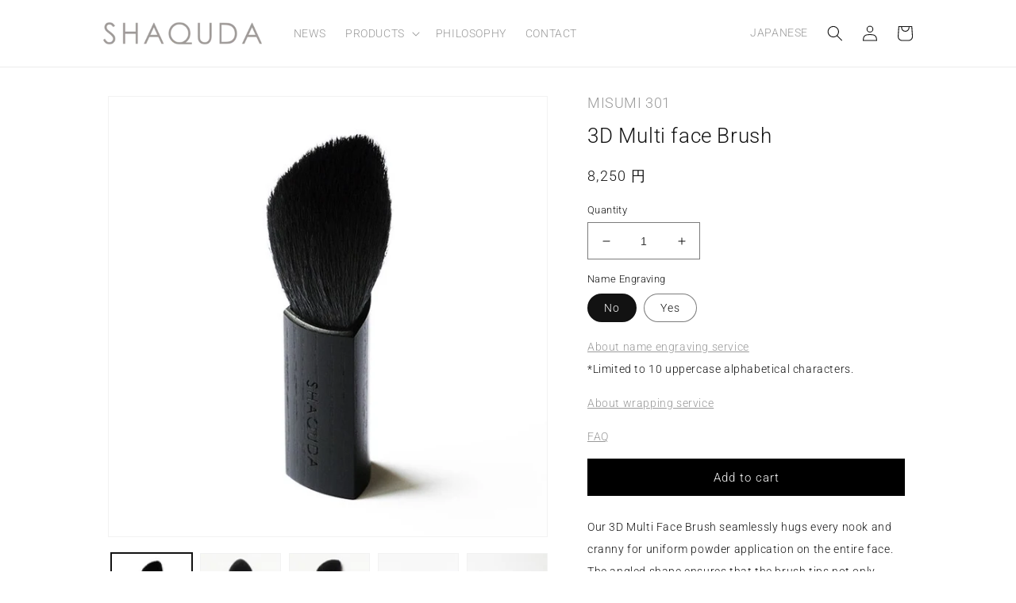

--- FILE ---
content_type: text/html; charset=utf-8
request_url: https://shaquda.jp/en/products/misumi-301
body_size: 27435
content:
<!doctype html>
<html class="no-js" lang="en">
  <head>
    <!-- Google Tag Manager -->
    <script>(function(w,d,s,l,i){w[l]=w[l]||[];w[l].push({'gtm.start':
    new Date().getTime(),event:'gtm.js'});var f=d.getElementsByTagName(s)[0],
    j=d.createElement(s),dl=l!='dataLayer'?'&l='+l:'';j.async=true;j.src=
    'https://www.googletagmanager.com/gtm.js?id='+i+dl;f.parentNode.insertBefore(j,f);
    })(window,document,'script','dataLayer','GTM-WPXST3R');</script>
    <!-- End Google Tag Manager -->
    
    <meta charset="utf-8">
    <meta http-equiv="X-UA-Compatible" content="IE=edge">
    <meta name="viewport" content="width=device-width,initial-scale=1">
    <meta name="theme-color" content="">
    <link rel="canonical" href="https://shaquda.jp/en/products/misumi-301">
    <link rel="preconnect" href="https://cdn.shopify.com" crossorigin><link rel="icon" type="image/png" href="//shaquda.jp/cdn/shop/files/favicon.png?crop=center&height=32&v=1666075995&width=32"><link rel="preconnect" href="https://fonts.shopifycdn.com" crossorigin><title>
      3D Multi face Brush
 &ndash; SHAQUDA</title>

    
      <meta name="description" content="Our 3D Multi Face Brush seamlessly hugs every nook and cranny for uniform powder application on the entire face. The angled shape ensures that the brush tips not only cover the flat areas of the face but also reach into the fine crevices around the nose and eyes. Multipurpose design is also ideally suited to dimensional shading and blush application.">
    

    

<meta property="og:site_name" content="SHAQUDA">
<meta property="og:url" content="https://shaquda.jp/en/products/misumi-301">
<meta property="og:title" content="3D Multi face Brush">
<meta property="og:type" content="product">
<meta property="og:description" content="Our 3D Multi Face Brush seamlessly hugs every nook and cranny for uniform powder application on the entire face. The angled shape ensures that the brush tips not only cover the flat areas of the face but also reach into the fine crevices around the nose and eyes. Multipurpose design is also ideally suited to dimensional shading and blush application."><meta property="og:image" content="http://shaquda.jp/cdn/shop/products/145343257.jpg?v=1664525346">
  <meta property="og:image:secure_url" content="https://shaquda.jp/cdn/shop/products/145343257.jpg?v=1664525346">
  <meta property="og:image:width" content="640">
  <meta property="og:image:height" content="640"><meta property="og:price:amount" content="8,250">
  <meta property="og:price:currency" content="JPY"><meta name="twitter:card" content="summary_large_image">
<meta name="twitter:title" content="3D Multi face Brush">
<meta name="twitter:description" content="Our 3D Multi Face Brush seamlessly hugs every nook and cranny for uniform powder application on the entire face. The angled shape ensures that the brush tips not only cover the flat areas of the face but also reach into the fine crevices around the nose and eyes. Multipurpose design is also ideally suited to dimensional shading and blush application.">


    <script src="//shaquda.jp/cdn/shop/t/1/assets/global.js?v=24850326154503943211659601626" defer="defer"></script>
    <script>window.performance && window.performance.mark && window.performance.mark('shopify.content_for_header.start');</script><meta name="google-site-verification" content="WpV_BF2rv8D29Y9nqoCvHx6HrJtNFplNs7XjoS5-Goc">
<meta id="shopify-digital-wallet" name="shopify-digital-wallet" content="/62180131022/digital_wallets/dialog">
<meta name="shopify-checkout-api-token" content="695e36c241b6ef7e32b560f66fc6318d">
<link rel="alternate" hreflang="x-default" href="https://shaquda.jp/products/misumi-301">
<link rel="alternate" hreflang="en" href="https://shaquda.jp/en/products/misumi-301">
<link rel="alternate" type="application/json+oembed" href="https://shaquda.jp/en/products/misumi-301.oembed">
<script async="async" src="/checkouts/internal/preloads.js?locale=en-JP"></script>
<link rel="preconnect" href="https://shop.app" crossorigin="anonymous">
<script async="async" src="https://shop.app/checkouts/internal/preloads.js?locale=en-JP&shop_id=62180131022" crossorigin="anonymous"></script>
<script id="apple-pay-shop-capabilities" type="application/json">{"shopId":62180131022,"countryCode":"JP","currencyCode":"JPY","merchantCapabilities":["supports3DS"],"merchantId":"gid:\/\/shopify\/Shop\/62180131022","merchantName":"SHAQUDA","requiredBillingContactFields":["postalAddress","email","phone"],"requiredShippingContactFields":["postalAddress","email","phone"],"shippingType":"shipping","supportedNetworks":["visa","masterCard","amex","jcb","discover"],"total":{"type":"pending","label":"SHAQUDA","amount":"1.00"},"shopifyPaymentsEnabled":true,"supportsSubscriptions":true}</script>
<script id="shopify-features" type="application/json">{"accessToken":"695e36c241b6ef7e32b560f66fc6318d","betas":["rich-media-storefront-analytics"],"domain":"shaquda.jp","predictiveSearch":false,"shopId":62180131022,"locale":"en"}</script>
<script>var Shopify = Shopify || {};
Shopify.shop = "shaquda.myshopify.com";
Shopify.locale = "en";
Shopify.currency = {"active":"JPY","rate":"1.0"};
Shopify.country = "JP";
Shopify.theme = {"name":"Dawn","id":129383661774,"schema_name":"Dawn","schema_version":"6.0.2","theme_store_id":887,"role":"main"};
Shopify.theme.handle = "null";
Shopify.theme.style = {"id":null,"handle":null};
Shopify.cdnHost = "shaquda.jp/cdn";
Shopify.routes = Shopify.routes || {};
Shopify.routes.root = "/en/";</script>
<script type="module">!function(o){(o.Shopify=o.Shopify||{}).modules=!0}(window);</script>
<script>!function(o){function n(){var o=[];function n(){o.push(Array.prototype.slice.apply(arguments))}return n.q=o,n}var t=o.Shopify=o.Shopify||{};t.loadFeatures=n(),t.autoloadFeatures=n()}(window);</script>
<script>
  window.ShopifyPay = window.ShopifyPay || {};
  window.ShopifyPay.apiHost = "shop.app\/pay";
  window.ShopifyPay.redirectState = null;
</script>
<script id="shop-js-analytics" type="application/json">{"pageType":"product"}</script>
<script defer="defer" async type="module" src="//shaquda.jp/cdn/shopifycloud/shop-js/modules/v2/client.init-shop-cart-sync_COMZFrEa.en.esm.js"></script>
<script defer="defer" async type="module" src="//shaquda.jp/cdn/shopifycloud/shop-js/modules/v2/chunk.common_CdXrxk3f.esm.js"></script>
<script type="module">
  await import("//shaquda.jp/cdn/shopifycloud/shop-js/modules/v2/client.init-shop-cart-sync_COMZFrEa.en.esm.js");
await import("//shaquda.jp/cdn/shopifycloud/shop-js/modules/v2/chunk.common_CdXrxk3f.esm.js");

  window.Shopify.SignInWithShop?.initShopCartSync?.({"fedCMEnabled":true,"windoidEnabled":true});

</script>
<script>
  window.Shopify = window.Shopify || {};
  if (!window.Shopify.featureAssets) window.Shopify.featureAssets = {};
  window.Shopify.featureAssets['shop-js'] = {"shop-cart-sync":["modules/v2/client.shop-cart-sync_CRSPkpKa.en.esm.js","modules/v2/chunk.common_CdXrxk3f.esm.js"],"init-fed-cm":["modules/v2/client.init-fed-cm_DO1JVZ96.en.esm.js","modules/v2/chunk.common_CdXrxk3f.esm.js"],"init-windoid":["modules/v2/client.init-windoid_hXardXh0.en.esm.js","modules/v2/chunk.common_CdXrxk3f.esm.js"],"init-shop-email-lookup-coordinator":["modules/v2/client.init-shop-email-lookup-coordinator_jpxQlUsx.en.esm.js","modules/v2/chunk.common_CdXrxk3f.esm.js"],"shop-toast-manager":["modules/v2/client.shop-toast-manager_C-K0q6-t.en.esm.js","modules/v2/chunk.common_CdXrxk3f.esm.js"],"shop-button":["modules/v2/client.shop-button_B6dBoDg5.en.esm.js","modules/v2/chunk.common_CdXrxk3f.esm.js"],"shop-login-button":["modules/v2/client.shop-login-button_BHRMsoBb.en.esm.js","modules/v2/chunk.common_CdXrxk3f.esm.js","modules/v2/chunk.modal_C89cmTvN.esm.js"],"shop-cash-offers":["modules/v2/client.shop-cash-offers_p6Pw3nax.en.esm.js","modules/v2/chunk.common_CdXrxk3f.esm.js","modules/v2/chunk.modal_C89cmTvN.esm.js"],"avatar":["modules/v2/client.avatar_BTnouDA3.en.esm.js"],"init-shop-cart-sync":["modules/v2/client.init-shop-cart-sync_COMZFrEa.en.esm.js","modules/v2/chunk.common_CdXrxk3f.esm.js"],"init-shop-for-new-customer-accounts":["modules/v2/client.init-shop-for-new-customer-accounts_BNQiNx4m.en.esm.js","modules/v2/client.shop-login-button_BHRMsoBb.en.esm.js","modules/v2/chunk.common_CdXrxk3f.esm.js","modules/v2/chunk.modal_C89cmTvN.esm.js"],"pay-button":["modules/v2/client.pay-button_CRuQ9trT.en.esm.js","modules/v2/chunk.common_CdXrxk3f.esm.js"],"init-customer-accounts-sign-up":["modules/v2/client.init-customer-accounts-sign-up_Q1yheB3t.en.esm.js","modules/v2/client.shop-login-button_BHRMsoBb.en.esm.js","modules/v2/chunk.common_CdXrxk3f.esm.js","modules/v2/chunk.modal_C89cmTvN.esm.js"],"checkout-modal":["modules/v2/client.checkout-modal_DtXVhFgQ.en.esm.js","modules/v2/chunk.common_CdXrxk3f.esm.js","modules/v2/chunk.modal_C89cmTvN.esm.js"],"init-customer-accounts":["modules/v2/client.init-customer-accounts_B5rMd0lj.en.esm.js","modules/v2/client.shop-login-button_BHRMsoBb.en.esm.js","modules/v2/chunk.common_CdXrxk3f.esm.js","modules/v2/chunk.modal_C89cmTvN.esm.js"],"lead-capture":["modules/v2/client.lead-capture_CmGCXBh3.en.esm.js","modules/v2/chunk.common_CdXrxk3f.esm.js","modules/v2/chunk.modal_C89cmTvN.esm.js"],"shop-follow-button":["modules/v2/client.shop-follow-button_CV5C02lv.en.esm.js","modules/v2/chunk.common_CdXrxk3f.esm.js","modules/v2/chunk.modal_C89cmTvN.esm.js"],"shop-login":["modules/v2/client.shop-login_Bz_Zm_XZ.en.esm.js","modules/v2/chunk.common_CdXrxk3f.esm.js","modules/v2/chunk.modal_C89cmTvN.esm.js"],"payment-terms":["modules/v2/client.payment-terms_D7XnU2ez.en.esm.js","modules/v2/chunk.common_CdXrxk3f.esm.js","modules/v2/chunk.modal_C89cmTvN.esm.js"]};
</script>
<script>(function() {
  var isLoaded = false;
  function asyncLoad() {
    if (isLoaded) return;
    isLoaded = true;
    var urls = ["\/\/swymv3free-01.azureedge.net\/code\/swym-shopify.js?shop=shaquda.myshopify.com"];
    for (var i = 0; i < urls.length; i++) {
      var s = document.createElement('script');
      s.type = 'text/javascript';
      s.async = true;
      s.src = urls[i];
      var x = document.getElementsByTagName('script')[0];
      x.parentNode.insertBefore(s, x);
    }
  };
  if(window.attachEvent) {
    window.attachEvent('onload', asyncLoad);
  } else {
    window.addEventListener('load', asyncLoad, false);
  }
})();</script>
<script id="__st">var __st={"a":62180131022,"offset":32400,"reqid":"789c67a8-203f-4f66-8915-29020983bd67-1763079640","pageurl":"shaquda.jp\/en\/products\/misumi-301","u":"62d5dcc1941c","p":"product","rtyp":"product","rid":7101359849678};</script>
<script>window.ShopifyPaypalV4VisibilityTracking = true;</script>
<script id="captcha-bootstrap">!function(){'use strict';const t='contact',e='account',n='new_comment',o=[[t,t],['blogs',n],['comments',n],[t,'customer']],c=[[e,'customer_login'],[e,'guest_login'],[e,'recover_customer_password'],[e,'create_customer']],r=t=>t.map((([t,e])=>`form[action*='/${t}']:not([data-nocaptcha='true']) input[name='form_type'][value='${e}']`)).join(','),a=t=>()=>t?[...document.querySelectorAll(t)].map((t=>t.form)):[];function s(){const t=[...o],e=r(t);return a(e)}const i='password',u='form_key',d=['recaptcha-v3-token','g-recaptcha-response','h-captcha-response',i],f=()=>{try{return window.sessionStorage}catch{return}},m='__shopify_v',_=t=>t.elements[u];function p(t,e,n=!1){try{const o=window.sessionStorage,c=JSON.parse(o.getItem(e)),{data:r}=function(t){const{data:e,action:n}=t;return t[m]||n?{data:e,action:n}:{data:t,action:n}}(c);for(const[e,n]of Object.entries(r))t.elements[e]&&(t.elements[e].value=n);n&&o.removeItem(e)}catch(o){console.error('form repopulation failed',{error:o})}}const l='form_type',E='cptcha';function T(t){t.dataset[E]=!0}const w=window,h=w.document,L='Shopify',v='ce_forms',y='captcha';let A=!1;((t,e)=>{const n=(g='f06e6c50-85a8-45c8-87d0-21a2b65856fe',I='https://cdn.shopify.com/shopifycloud/storefront-forms-hcaptcha/ce_storefront_forms_captcha_hcaptcha.v1.5.2.iife.js',D={infoText:'Protected by hCaptcha',privacyText:'Privacy',termsText:'Terms'},(t,e,n)=>{const o=w[L][v],c=o.bindForm;if(c)return c(t,g,e,D).then(n);var r;o.q.push([[t,g,e,D],n]),r=I,A||(h.body.append(Object.assign(h.createElement('script'),{id:'captcha-provider',async:!0,src:r})),A=!0)});var g,I,D;w[L]=w[L]||{},w[L][v]=w[L][v]||{},w[L][v].q=[],w[L][y]=w[L][y]||{},w[L][y].protect=function(t,e){n(t,void 0,e),T(t)},Object.freeze(w[L][y]),function(t,e,n,w,h,L){const[v,y,A,g]=function(t,e,n){const i=e?o:[],u=t?c:[],d=[...i,...u],f=r(d),m=r(i),_=r(d.filter((([t,e])=>n.includes(e))));return[a(f),a(m),a(_),s()]}(w,h,L),I=t=>{const e=t.target;return e instanceof HTMLFormElement?e:e&&e.form},D=t=>v().includes(t);t.addEventListener('submit',(t=>{const e=I(t);if(!e)return;const n=D(e)&&!e.dataset.hcaptchaBound&&!e.dataset.recaptchaBound,o=_(e),c=g().includes(e)&&(!o||!o.value);(n||c)&&t.preventDefault(),c&&!n&&(function(t){try{if(!f())return;!function(t){const e=f();if(!e)return;const n=_(t);if(!n)return;const o=n.value;o&&e.removeItem(o)}(t);const e=Array.from(Array(32),(()=>Math.random().toString(36)[2])).join('');!function(t,e){_(t)||t.append(Object.assign(document.createElement('input'),{type:'hidden',name:u})),t.elements[u].value=e}(t,e),function(t,e){const n=f();if(!n)return;const o=[...t.querySelectorAll(`input[type='${i}']`)].map((({name:t})=>t)),c=[...d,...o],r={};for(const[a,s]of new FormData(t).entries())c.includes(a)||(r[a]=s);n.setItem(e,JSON.stringify({[m]:1,action:t.action,data:r}))}(t,e)}catch(e){console.error('failed to persist form',e)}}(e),e.submit())}));const S=(t,e)=>{t&&!t.dataset[E]&&(n(t,e.some((e=>e===t))),T(t))};for(const o of['focusin','change'])t.addEventListener(o,(t=>{const e=I(t);D(e)&&S(e,y())}));const B=e.get('form_key'),M=e.get(l),P=B&&M;t.addEventListener('DOMContentLoaded',(()=>{const t=y();if(P)for(const e of t)e.elements[l].value===M&&p(e,B);[...new Set([...A(),...v().filter((t=>'true'===t.dataset.shopifyCaptcha))])].forEach((e=>S(e,t)))}))}(h,new URLSearchParams(w.location.search),n,t,e,['guest_login'])})(!0,!0)}();</script>
<script integrity="sha256-52AcMU7V7pcBOXWImdc/TAGTFKeNjmkeM1Pvks/DTgc=" data-source-attribution="shopify.loadfeatures" defer="defer" src="//shaquda.jp/cdn/shopifycloud/storefront/assets/storefront/load_feature-81c60534.js" crossorigin="anonymous"></script>
<script crossorigin="anonymous" defer="defer" src="//shaquda.jp/cdn/shopifycloud/storefront/assets/shopify_pay/storefront-65b4c6d7.js?v=20250812"></script>
<script data-source-attribution="shopify.dynamic_checkout.dynamic.init">var Shopify=Shopify||{};Shopify.PaymentButton=Shopify.PaymentButton||{isStorefrontPortableWallets:!0,init:function(){window.Shopify.PaymentButton.init=function(){};var t=document.createElement("script");t.src="https://shaquda.jp/cdn/shopifycloud/portable-wallets/latest/portable-wallets.en.js",t.type="module",document.head.appendChild(t)}};
</script>
<script data-source-attribution="shopify.dynamic_checkout.buyer_consent">
  function portableWalletsHideBuyerConsent(e){var t=document.getElementById("shopify-buyer-consent"),n=document.getElementById("shopify-subscription-policy-button");t&&n&&(t.classList.add("hidden"),t.setAttribute("aria-hidden","true"),n.removeEventListener("click",e))}function portableWalletsShowBuyerConsent(e){var t=document.getElementById("shopify-buyer-consent"),n=document.getElementById("shopify-subscription-policy-button");t&&n&&(t.classList.remove("hidden"),t.removeAttribute("aria-hidden"),n.addEventListener("click",e))}window.Shopify?.PaymentButton&&(window.Shopify.PaymentButton.hideBuyerConsent=portableWalletsHideBuyerConsent,window.Shopify.PaymentButton.showBuyerConsent=portableWalletsShowBuyerConsent);
</script>
<script data-source-attribution="shopify.dynamic_checkout.cart.bootstrap">document.addEventListener("DOMContentLoaded",(function(){function t(){return document.querySelector("shopify-accelerated-checkout-cart, shopify-accelerated-checkout")}if(t())Shopify.PaymentButton.init();else{new MutationObserver((function(e,n){t()&&(Shopify.PaymentButton.init(),n.disconnect())})).observe(document.body,{childList:!0,subtree:!0})}}));
</script>
<link id="shopify-accelerated-checkout-styles" rel="stylesheet" media="screen" href="https://shaquda.jp/cdn/shopifycloud/portable-wallets/latest/accelerated-checkout-backwards-compat.css" crossorigin="anonymous">
<style id="shopify-accelerated-checkout-cart">
        #shopify-buyer-consent {
  margin-top: 1em;
  display: inline-block;
  width: 100%;
}

#shopify-buyer-consent.hidden {
  display: none;
}

#shopify-subscription-policy-button {
  background: none;
  border: none;
  padding: 0;
  text-decoration: underline;
  font-size: inherit;
  cursor: pointer;
}

#shopify-subscription-policy-button::before {
  box-shadow: none;
}

      </style>
<script id="sections-script" data-sections="product-recommendations,header,footer" defer="defer" src="//shaquda.jp/cdn/shop/t/1/compiled_assets/scripts.js?1824"></script>
<script>window.performance && window.performance.mark && window.performance.mark('shopify.content_for_header.end');</script>


    <style data-shopify>
      @font-face {
  font-family: Roboto;
  font-weight: 300;
  font-style: normal;
  font-display: swap;
  src: url("//shaquda.jp/cdn/fonts/roboto/roboto_n3.9ac06d5955eb603264929711f38e40623ddc14db.woff2") format("woff2"),
       url("//shaquda.jp/cdn/fonts/roboto/roboto_n3.797df4bf78042ba6106158fcf6a8d0e116fbfdae.woff") format("woff");
}

      @font-face {
  font-family: Roboto;
  font-weight: 700;
  font-style: normal;
  font-display: swap;
  src: url("//shaquda.jp/cdn/fonts/roboto/roboto_n7.f38007a10afbbde8976c4056bfe890710d51dec2.woff2") format("woff2"),
       url("//shaquda.jp/cdn/fonts/roboto/roboto_n7.94bfdd3e80c7be00e128703d245c207769d763f9.woff") format("woff");
}

      @font-face {
  font-family: Roboto;
  font-weight: 300;
  font-style: italic;
  font-display: swap;
  src: url("//shaquda.jp/cdn/fonts/roboto/roboto_i3.7ba64865c0576ce320cbaa5e1e04a91d9daa2d3a.woff2") format("woff2"),
       url("//shaquda.jp/cdn/fonts/roboto/roboto_i3.d974836b0cbb56a5fb4f6622c83b31968fe4c5d0.woff") format("woff");
}

      @font-face {
  font-family: Roboto;
  font-weight: 700;
  font-style: italic;
  font-display: swap;
  src: url("//shaquda.jp/cdn/fonts/roboto/roboto_i7.7ccaf9410746f2c53340607c42c43f90a9005937.woff2") format("woff2"),
       url("//shaquda.jp/cdn/fonts/roboto/roboto_i7.49ec21cdd7148292bffea74c62c0df6e93551516.woff") format("woff");
}

      @font-face {
  font-family: Roboto;
  font-weight: 100;
  font-style: normal;
  font-display: swap;
  src: url("//shaquda.jp/cdn/fonts/roboto/roboto_n1.90b4da06f3479773587365491ef23b0675c8d747.woff2") format("woff2"),
       url("//shaquda.jp/cdn/fonts/roboto/roboto_n1.d4e22cf363186df0511ea8d84cdef42b69c37e33.woff") format("woff");
}


      :root {
        --font-body-family: Roboto, sans-serif;
        --font-body-style: normal;
        --font-body-weight: 300;
        --font-body-weight-bold: 600;

        --font-heading-family: Roboto, sans-serif;
        --font-heading-style: normal;
        --font-heading-weight: 100;

        --font-body-scale: 1.0;
        --font-heading-scale: 1.0;

        --color-base-text: 18, 18, 18;
        --color-shadow: 18, 18, 18;
        --color-base-background-1: 255, 255, 255;
        --color-base-background-2: 243, 243, 243;
        --color-base-solid-button-labels: 255, 255, 255;
        --color-base-outline-button-labels: 153, 153, 153;
        --color-base-accent-1: 18, 18, 18;
        --color-base-accent-2: 51, 79, 180;
        --payment-terms-background-color: #ffffff;

        --gradient-base-background-1: #ffffff;
        --gradient-base-background-2: #f3f3f3;
        --gradient-base-accent-1: #121212;
        --gradient-base-accent-2: #334fb4;

        --media-padding: px;
        --media-border-opacity: 0.05;
        --media-border-width: 1px;
        --media-radius: 0px;
        --media-shadow-opacity: 0.0;
        --media-shadow-horizontal-offset: 0px;
        --media-shadow-vertical-offset: -8px;
        --media-shadow-blur-radius: 5px;
        --media-shadow-visible: 0;

        --page-width: 110rem;
        --page-width-margin: 0rem;

        --card-image-padding: 0.0rem;
        --card-corner-radius: 0.0rem;
        --card-text-alignment: left;
        --card-border-width: 0.0rem;
        --card-border-opacity: 0.1;
        --card-shadow-opacity: 0.0;
        --card-shadow-visible: 0;
        --card-shadow-horizontal-offset: 0.0rem;
        --card-shadow-vertical-offset: 0.4rem;
        --card-shadow-blur-radius: 0.5rem;

        --badge-corner-radius: 4.0rem;

        --popup-border-width: 1px;
        --popup-border-opacity: 0.1;
        --popup-corner-radius: 0px;
        --popup-shadow-opacity: 0.0;
        --popup-shadow-horizontal-offset: 0px;
        --popup-shadow-vertical-offset: 4px;
        --popup-shadow-blur-radius: 5px;

        --drawer-border-width: 1px;
        --drawer-border-opacity: 0.1;
        --drawer-shadow-opacity: 0.0;
        --drawer-shadow-horizontal-offset: 0px;
        --drawer-shadow-vertical-offset: 4px;
        --drawer-shadow-blur-radius: 5px;

        --spacing-sections-desktop: 0px;
        --spacing-sections-mobile: 0px;

        --grid-desktop-vertical-spacing: 8px;
        --grid-desktop-horizontal-spacing: 8px;
        --grid-mobile-vertical-spacing: 4px;
        --grid-mobile-horizontal-spacing: 4px;

        --text-boxes-border-opacity: 0.1;
        --text-boxes-border-width: 0px;
        --text-boxes-radius: 0px;
        --text-boxes-shadow-opacity: 0.0;
        --text-boxes-shadow-visible: 0;
        --text-boxes-shadow-horizontal-offset: 0px;
        --text-boxes-shadow-vertical-offset: 4px;
        --text-boxes-shadow-blur-radius: 5px;

        --buttons-radius: 0px;
        --buttons-radius-outset: 0px;
        --buttons-border-width: 1px;
        --buttons-border-opacity: 1.0;
        --buttons-shadow-opacity: 0.0;
        --buttons-shadow-visible: 0;
        --buttons-shadow-horizontal-offset: 0px;
        --buttons-shadow-vertical-offset: 4px;
        --buttons-shadow-blur-radius: 5px;
        --buttons-border-offset: 0px;

        --inputs-radius: 0px;
        --inputs-border-width: 1px;
        --inputs-border-opacity: 0.55;
        --inputs-shadow-opacity: 0.0;
        --inputs-shadow-horizontal-offset: 0px;
        --inputs-margin-offset: 0px;
        --inputs-shadow-vertical-offset: 4px;
        --inputs-shadow-blur-radius: 5px;
        --inputs-radius-outset: 0px;

        --variant-pills-radius: 40px;
        --variant-pills-border-width: 1px;
        --variant-pills-border-opacity: 0.55;
        --variant-pills-shadow-opacity: 0.0;
        --variant-pills-shadow-horizontal-offset: 0px;
        --variant-pills-shadow-vertical-offset: 4px;
        --variant-pills-shadow-blur-radius: 5px;
      }

      *,
      *::before,
      *::after {
        box-sizing: inherit;
      }

      html {
        box-sizing: border-box;
        font-size: calc(var(--font-body-scale) * 62.5%);
        height: 100%;
      }

      body {
        display: grid;
        grid-template-rows: auto auto 1fr auto;
        grid-template-columns: 100%;
        min-height: 100%;
        margin: 0;
        font-size: 1.5rem;
        letter-spacing: 0.06rem;
        line-height: calc(1 + 0.8 / var(--font-body-scale));
        font-family: var(--font-body-family);
        font-style: var(--font-body-style);
        font-weight: var(--font-body-weight);
      }

      @media screen and (min-width: 750px) {
        body {
          font-size: 1.6rem;
        }
      }
    </style>

    <link href="//shaquda.jp/cdn/shop/t/1/assets/base.css?v=68182848956209463911668440965" rel="stylesheet" type="text/css" media="all" />
    <link href="//shaquda.jp/cdn/shop/t/1/assets/style.css?v=105598893066021693271693536335" rel="stylesheet" type="text/css" media="all" />
    <link href="//shaquda.jp/cdn/shop/t/1/assets/override.css?v=93855850667659412121758775885" rel="stylesheet" type="text/css" media="all" />
<link rel="preload" as="font" href="//shaquda.jp/cdn/fonts/roboto/roboto_n3.9ac06d5955eb603264929711f38e40623ddc14db.woff2" type="font/woff2" crossorigin><link rel="preload" as="font" href="//shaquda.jp/cdn/fonts/roboto/roboto_n1.90b4da06f3479773587365491ef23b0675c8d747.woff2" type="font/woff2" crossorigin><link rel="stylesheet" href="//shaquda.jp/cdn/shop/t/1/assets/component-predictive-search.css?v=165644661289088488651659601621" media="print" onload="this.media='all'"><script>document.documentElement.className = document.documentElement.className.replace('no-js', 'js');
    if (Shopify.designMode) {
      document.documentElement.classList.add('shopify-design-mode');
    }
    </script>
  <script src="https://code.jquery.com/jquery-3.6.1.js" integrity="sha256-3zlB5s2uwoUzrXK3BT7AX3FyvojsraNFxCc2vC/7pNI=" crossorigin="anonymous"></script>
 
<script src="https://ajax.googleapis.com/ajax/libs/webfont/1.5.18/webfont.js"></script>
  <script src="https://cdn.shopify.com/extensions/9118a869-43ed-4a7b-9a43-d1dbca3b0281/forms-2271/assets/shopify-forms-loader.js" type="text/javascript" defer="defer"></script>
<link href="https://monorail-edge.shopifysvc.com" rel="dns-prefetch">
<script>(function(){if ("sendBeacon" in navigator && "performance" in window) {try {var session_token_from_headers = performance.getEntriesByType('navigation')[0].serverTiming.find(x => x.name == '_s').description;} catch {var session_token_from_headers = undefined;}var session_cookie_matches = document.cookie.match(/_shopify_s=([^;]*)/);var session_token_from_cookie = session_cookie_matches && session_cookie_matches.length === 2 ? session_cookie_matches[1] : "";var session_token = session_token_from_headers || session_token_from_cookie || "";function handle_abandonment_event(e) {var entries = performance.getEntries().filter(function(entry) {return /monorail-edge.shopifysvc.com/.test(entry.name);});if (!window.abandonment_tracked && entries.length === 0) {window.abandonment_tracked = true;var currentMs = Date.now();var navigation_start = performance.timing.navigationStart;var payload = {shop_id: 62180131022,url: window.location.href,navigation_start,duration: currentMs - navigation_start,session_token,page_type: "product"};window.navigator.sendBeacon("https://monorail-edge.shopifysvc.com/v1/produce", JSON.stringify({schema_id: "online_store_buyer_site_abandonment/1.1",payload: payload,metadata: {event_created_at_ms: currentMs,event_sent_at_ms: currentMs}}));}}window.addEventListener('pagehide', handle_abandonment_event);}}());</script>
<script id="web-pixels-manager-setup">(function e(e,d,r,n,o){if(void 0===o&&(o={}),!Boolean(null===(a=null===(i=window.Shopify)||void 0===i?void 0:i.analytics)||void 0===a?void 0:a.replayQueue)){var i,a;window.Shopify=window.Shopify||{};var t=window.Shopify;t.analytics=t.analytics||{};var s=t.analytics;s.replayQueue=[],s.publish=function(e,d,r){return s.replayQueue.push([e,d,r]),!0};try{self.performance.mark("wpm:start")}catch(e){}var l=function(){var e={modern:/Edge?\/(1{2}[4-9]|1[2-9]\d|[2-9]\d{2}|\d{4,})\.\d+(\.\d+|)|Firefox\/(1{2}[4-9]|1[2-9]\d|[2-9]\d{2}|\d{4,})\.\d+(\.\d+|)|Chrom(ium|e)\/(9{2}|\d{3,})\.\d+(\.\d+|)|(Maci|X1{2}).+ Version\/(15\.\d+|(1[6-9]|[2-9]\d|\d{3,})\.\d+)([,.]\d+|)( \(\w+\)|)( Mobile\/\w+|) Safari\/|Chrome.+OPR\/(9{2}|\d{3,})\.\d+\.\d+|(CPU[ +]OS|iPhone[ +]OS|CPU[ +]iPhone|CPU IPhone OS|CPU iPad OS)[ +]+(15[._]\d+|(1[6-9]|[2-9]\d|\d{3,})[._]\d+)([._]\d+|)|Android:?[ /-](13[3-9]|1[4-9]\d|[2-9]\d{2}|\d{4,})(\.\d+|)(\.\d+|)|Android.+Firefox\/(13[5-9]|1[4-9]\d|[2-9]\d{2}|\d{4,})\.\d+(\.\d+|)|Android.+Chrom(ium|e)\/(13[3-9]|1[4-9]\d|[2-9]\d{2}|\d{4,})\.\d+(\.\d+|)|SamsungBrowser\/([2-9]\d|\d{3,})\.\d+/,legacy:/Edge?\/(1[6-9]|[2-9]\d|\d{3,})\.\d+(\.\d+|)|Firefox\/(5[4-9]|[6-9]\d|\d{3,})\.\d+(\.\d+|)|Chrom(ium|e)\/(5[1-9]|[6-9]\d|\d{3,})\.\d+(\.\d+|)([\d.]+$|.*Safari\/(?![\d.]+ Edge\/[\d.]+$))|(Maci|X1{2}).+ Version\/(10\.\d+|(1[1-9]|[2-9]\d|\d{3,})\.\d+)([,.]\d+|)( \(\w+\)|)( Mobile\/\w+|) Safari\/|Chrome.+OPR\/(3[89]|[4-9]\d|\d{3,})\.\d+\.\d+|(CPU[ +]OS|iPhone[ +]OS|CPU[ +]iPhone|CPU IPhone OS|CPU iPad OS)[ +]+(10[._]\d+|(1[1-9]|[2-9]\d|\d{3,})[._]\d+)([._]\d+|)|Android:?[ /-](13[3-9]|1[4-9]\d|[2-9]\d{2}|\d{4,})(\.\d+|)(\.\d+|)|Mobile Safari.+OPR\/([89]\d|\d{3,})\.\d+\.\d+|Android.+Firefox\/(13[5-9]|1[4-9]\d|[2-9]\d{2}|\d{4,})\.\d+(\.\d+|)|Android.+Chrom(ium|e)\/(13[3-9]|1[4-9]\d|[2-9]\d{2}|\d{4,})\.\d+(\.\d+|)|Android.+(UC? ?Browser|UCWEB|U3)[ /]?(15\.([5-9]|\d{2,})|(1[6-9]|[2-9]\d|\d{3,})\.\d+)\.\d+|SamsungBrowser\/(5\.\d+|([6-9]|\d{2,})\.\d+)|Android.+MQ{2}Browser\/(14(\.(9|\d{2,})|)|(1[5-9]|[2-9]\d|\d{3,})(\.\d+|))(\.\d+|)|K[Aa][Ii]OS\/(3\.\d+|([4-9]|\d{2,})\.\d+)(\.\d+|)/},d=e.modern,r=e.legacy,n=navigator.userAgent;return n.match(d)?"modern":n.match(r)?"legacy":"unknown"}(),u="modern"===l?"modern":"legacy",c=(null!=n?n:{modern:"",legacy:""})[u],f=function(e){return[e.baseUrl,"/wpm","/b",e.hashVersion,"modern"===e.buildTarget?"m":"l",".js"].join("")}({baseUrl:d,hashVersion:r,buildTarget:u}),m=function(e){var d=e.version,r=e.bundleTarget,n=e.surface,o=e.pageUrl,i=e.monorailEndpoint;return{emit:function(e){var a=e.status,t=e.errorMsg,s=(new Date).getTime(),l=JSON.stringify({metadata:{event_sent_at_ms:s},events:[{schema_id:"web_pixels_manager_load/3.1",payload:{version:d,bundle_target:r,page_url:o,status:a,surface:n,error_msg:t},metadata:{event_created_at_ms:s}}]});if(!i)return console&&console.warn&&console.warn("[Web Pixels Manager] No Monorail endpoint provided, skipping logging."),!1;try{return self.navigator.sendBeacon.bind(self.navigator)(i,l)}catch(e){}var u=new XMLHttpRequest;try{return u.open("POST",i,!0),u.setRequestHeader("Content-Type","text/plain"),u.send(l),!0}catch(e){return console&&console.warn&&console.warn("[Web Pixels Manager] Got an unhandled error while logging to Monorail."),!1}}}}({version:r,bundleTarget:l,surface:e.surface,pageUrl:self.location.href,monorailEndpoint:e.monorailEndpoint});try{o.browserTarget=l,function(e){var d=e.src,r=e.async,n=void 0===r||r,o=e.onload,i=e.onerror,a=e.sri,t=e.scriptDataAttributes,s=void 0===t?{}:t,l=document.createElement("script"),u=document.querySelector("head"),c=document.querySelector("body");if(l.async=n,l.src=d,a&&(l.integrity=a,l.crossOrigin="anonymous"),s)for(var f in s)if(Object.prototype.hasOwnProperty.call(s,f))try{l.dataset[f]=s[f]}catch(e){}if(o&&l.addEventListener("load",o),i&&l.addEventListener("error",i),u)u.appendChild(l);else{if(!c)throw new Error("Did not find a head or body element to append the script");c.appendChild(l)}}({src:f,async:!0,onload:function(){if(!function(){var e,d;return Boolean(null===(d=null===(e=window.Shopify)||void 0===e?void 0:e.analytics)||void 0===d?void 0:d.initialized)}()){var d=window.webPixelsManager.init(e)||void 0;if(d){var r=window.Shopify.analytics;r.replayQueue.forEach((function(e){var r=e[0],n=e[1],o=e[2];d.publishCustomEvent(r,n,o)})),r.replayQueue=[],r.publish=d.publishCustomEvent,r.visitor=d.visitor,r.initialized=!0}}},onerror:function(){return m.emit({status:"failed",errorMsg:"".concat(f," has failed to load")})},sri:function(e){var d=/^sha384-[A-Za-z0-9+/=]+$/;return"string"==typeof e&&d.test(e)}(c)?c:"",scriptDataAttributes:o}),m.emit({status:"loading"})}catch(e){m.emit({status:"failed",errorMsg:(null==e?void 0:e.message)||"Unknown error"})}}})({shopId: 62180131022,storefrontBaseUrl: "https://shaquda.jp",extensionsBaseUrl: "https://extensions.shopifycdn.com/cdn/shopifycloud/web-pixels-manager",monorailEndpoint: "https://monorail-edge.shopifysvc.com/unstable/produce_batch",surface: "storefront-renderer",enabledBetaFlags: ["2dca8a86"],webPixelsConfigList: [{"id":"250740942","configuration":"{\"config\":\"{\\\"google_tag_ids\\\":[\\\"G-3H4SV5H5K4\\\",\\\"GT-TQS9BVK\\\"],\\\"target_country\\\":\\\"JP\\\",\\\"gtag_events\\\":[{\\\"type\\\":\\\"begin_checkout\\\",\\\"action_label\\\":\\\"G-3H4SV5H5K4\\\"},{\\\"type\\\":\\\"search\\\",\\\"action_label\\\":\\\"G-3H4SV5H5K4\\\"},{\\\"type\\\":\\\"view_item\\\",\\\"action_label\\\":[\\\"G-3H4SV5H5K4\\\",\\\"MC-LJLWHQ7D13\\\"]},{\\\"type\\\":\\\"purchase\\\",\\\"action_label\\\":[\\\"G-3H4SV5H5K4\\\",\\\"MC-LJLWHQ7D13\\\"]},{\\\"type\\\":\\\"page_view\\\",\\\"action_label\\\":[\\\"G-3H4SV5H5K4\\\",\\\"MC-LJLWHQ7D13\\\"]},{\\\"type\\\":\\\"add_payment_info\\\",\\\"action_label\\\":\\\"G-3H4SV5H5K4\\\"},{\\\"type\\\":\\\"add_to_cart\\\",\\\"action_label\\\":\\\"G-3H4SV5H5K4\\\"}],\\\"enable_monitoring_mode\\\":false}\"}","eventPayloadVersion":"v1","runtimeContext":"OPEN","scriptVersion":"b2a88bafab3e21179ed38636efcd8a93","type":"APP","apiClientId":1780363,"privacyPurposes":[],"dataSharingAdjustments":{"protectedCustomerApprovalScopes":["read_customer_address","read_customer_email","read_customer_name","read_customer_personal_data","read_customer_phone"]}},{"id":"43122894","eventPayloadVersion":"1","runtimeContext":"LAX","scriptVersion":"2","type":"CUSTOM","privacyPurposes":["ANALYTICS","MARKETING","SALE_OF_DATA"],"name":"GTM（サンクスページ）"},{"id":"shopify-app-pixel","configuration":"{}","eventPayloadVersion":"v1","runtimeContext":"STRICT","scriptVersion":"0450","apiClientId":"shopify-pixel","type":"APP","privacyPurposes":["ANALYTICS","MARKETING"]},{"id":"shopify-custom-pixel","eventPayloadVersion":"v1","runtimeContext":"LAX","scriptVersion":"0450","apiClientId":"shopify-pixel","type":"CUSTOM","privacyPurposes":["ANALYTICS","MARKETING"]}],isMerchantRequest: false,initData: {"shop":{"name":"SHAQUDA","paymentSettings":{"currencyCode":"JPY"},"myshopifyDomain":"shaquda.myshopify.com","countryCode":"JP","storefrontUrl":"https:\/\/shaquda.jp\/en"},"customer":null,"cart":null,"checkout":null,"productVariants":[{"price":{"amount":8250.0,"currencyCode":"JPY"},"product":{"title":"3D Multi face Brush","vendor":"MISUMI 301","id":"7101359849678","untranslatedTitle":"3D Multi face Brush","url":"\/en\/products\/misumi-301","type":""},"id":"41638536773838","image":{"src":"\/\/shaquda.jp\/cdn\/shop\/products\/145343257.jpg?v=1664525346"},"sku":"301-0","title":"No","untranslatedTitle":"しない"},{"price":{"amount":8580.0,"currencyCode":"JPY"},"product":{"title":"3D Multi face Brush","vendor":"MISUMI 301","id":"7101359849678","untranslatedTitle":"3D Multi face Brush","url":"\/en\/products\/misumi-301","type":""},"id":"41638536806606","image":{"src":"\/\/shaquda.jp\/cdn\/shop\/products\/145343257.jpg?v=1664525346"},"sku":"301-1","title":"Yes","untranslatedTitle":"する"}],"purchasingCompany":null},},"https://shaquda.jp/cdn","ae1676cfwd2530674p4253c800m34e853cb",{"modern":"","legacy":""},{"shopId":"62180131022","storefrontBaseUrl":"https:\/\/shaquda.jp","extensionBaseUrl":"https:\/\/extensions.shopifycdn.com\/cdn\/shopifycloud\/web-pixels-manager","surface":"storefront-renderer","enabledBetaFlags":"[\"2dca8a86\"]","isMerchantRequest":"false","hashVersion":"ae1676cfwd2530674p4253c800m34e853cb","publish":"custom","events":"[[\"page_viewed\",{}],[\"product_viewed\",{\"productVariant\":{\"price\":{\"amount\":8250.0,\"currencyCode\":\"JPY\"},\"product\":{\"title\":\"3D Multi face Brush\",\"vendor\":\"MISUMI 301\",\"id\":\"7101359849678\",\"untranslatedTitle\":\"3D Multi face Brush\",\"url\":\"\/en\/products\/misumi-301\",\"type\":\"\"},\"id\":\"41638536773838\",\"image\":{\"src\":\"\/\/shaquda.jp\/cdn\/shop\/products\/145343257.jpg?v=1664525346\"},\"sku\":\"301-0\",\"title\":\"No\",\"untranslatedTitle\":\"しない\"}}]]"});</script><script>
  window.ShopifyAnalytics = window.ShopifyAnalytics || {};
  window.ShopifyAnalytics.meta = window.ShopifyAnalytics.meta || {};
  window.ShopifyAnalytics.meta.currency = 'JPY';
  var meta = {"product":{"id":7101359849678,"gid":"gid:\/\/shopify\/Product\/7101359849678","vendor":"MISUMI 301","type":"","variants":[{"id":41638536773838,"price":825000,"name":"3D Multi face Brush - No","public_title":"No","sku":"301-0"},{"id":41638536806606,"price":858000,"name":"3D Multi face Brush - Yes","public_title":"Yes","sku":"301-1"}],"remote":false},"page":{"pageType":"product","resourceType":"product","resourceId":7101359849678}};
  for (var attr in meta) {
    window.ShopifyAnalytics.meta[attr] = meta[attr];
  }
</script>
<script class="analytics">
  (function () {
    var customDocumentWrite = function(content) {
      var jquery = null;

      if (window.jQuery) {
        jquery = window.jQuery;
      } else if (window.Checkout && window.Checkout.$) {
        jquery = window.Checkout.$;
      }

      if (jquery) {
        jquery('body').append(content);
      }
    };

    var hasLoggedConversion = function(token) {
      if (token) {
        return document.cookie.indexOf('loggedConversion=' + token) !== -1;
      }
      return false;
    }

    var setCookieIfConversion = function(token) {
      if (token) {
        var twoMonthsFromNow = new Date(Date.now());
        twoMonthsFromNow.setMonth(twoMonthsFromNow.getMonth() + 2);

        document.cookie = 'loggedConversion=' + token + '; expires=' + twoMonthsFromNow;
      }
    }

    var trekkie = window.ShopifyAnalytics.lib = window.trekkie = window.trekkie || [];
    if (trekkie.integrations) {
      return;
    }
    trekkie.methods = [
      'identify',
      'page',
      'ready',
      'track',
      'trackForm',
      'trackLink'
    ];
    trekkie.factory = function(method) {
      return function() {
        var args = Array.prototype.slice.call(arguments);
        args.unshift(method);
        trekkie.push(args);
        return trekkie;
      };
    };
    for (var i = 0; i < trekkie.methods.length; i++) {
      var key = trekkie.methods[i];
      trekkie[key] = trekkie.factory(key);
    }
    trekkie.load = function(config) {
      trekkie.config = config || {};
      trekkie.config.initialDocumentCookie = document.cookie;
      var first = document.getElementsByTagName('script')[0];
      var script = document.createElement('script');
      script.type = 'text/javascript';
      script.onerror = function(e) {
        var scriptFallback = document.createElement('script');
        scriptFallback.type = 'text/javascript';
        scriptFallback.onerror = function(error) {
                var Monorail = {
      produce: function produce(monorailDomain, schemaId, payload) {
        var currentMs = new Date().getTime();
        var event = {
          schema_id: schemaId,
          payload: payload,
          metadata: {
            event_created_at_ms: currentMs,
            event_sent_at_ms: currentMs
          }
        };
        return Monorail.sendRequest("https://" + monorailDomain + "/v1/produce", JSON.stringify(event));
      },
      sendRequest: function sendRequest(endpointUrl, payload) {
        // Try the sendBeacon API
        if (window && window.navigator && typeof window.navigator.sendBeacon === 'function' && typeof window.Blob === 'function' && !Monorail.isIos12()) {
          var blobData = new window.Blob([payload], {
            type: 'text/plain'
          });

          if (window.navigator.sendBeacon(endpointUrl, blobData)) {
            return true;
          } // sendBeacon was not successful

        } // XHR beacon

        var xhr = new XMLHttpRequest();

        try {
          xhr.open('POST', endpointUrl);
          xhr.setRequestHeader('Content-Type', 'text/plain');
          xhr.send(payload);
        } catch (e) {
          console.log(e);
        }

        return false;
      },
      isIos12: function isIos12() {
        return window.navigator.userAgent.lastIndexOf('iPhone; CPU iPhone OS 12_') !== -1 || window.navigator.userAgent.lastIndexOf('iPad; CPU OS 12_') !== -1;
      }
    };
    Monorail.produce('monorail-edge.shopifysvc.com',
      'trekkie_storefront_load_errors/1.1',
      {shop_id: 62180131022,
      theme_id: 129383661774,
      app_name: "storefront",
      context_url: window.location.href,
      source_url: "//shaquda.jp/cdn/s/trekkie.storefront.308893168db1679b4a9f8a086857af995740364f.min.js"});

        };
        scriptFallback.async = true;
        scriptFallback.src = '//shaquda.jp/cdn/s/trekkie.storefront.308893168db1679b4a9f8a086857af995740364f.min.js';
        first.parentNode.insertBefore(scriptFallback, first);
      };
      script.async = true;
      script.src = '//shaquda.jp/cdn/s/trekkie.storefront.308893168db1679b4a9f8a086857af995740364f.min.js';
      first.parentNode.insertBefore(script, first);
    };
    trekkie.load(
      {"Trekkie":{"appName":"storefront","development":false,"defaultAttributes":{"shopId":62180131022,"isMerchantRequest":null,"themeId":129383661774,"themeCityHash":"13429946627211836071","contentLanguage":"en","currency":"JPY","eventMetadataId":"7e0cd83c-3ada-4360-babe-67ce16181ae0"},"isServerSideCookieWritingEnabled":true,"monorailRegion":"shop_domain","enabledBetaFlags":["f0df213a"]},"Session Attribution":{},"S2S":{"facebookCapiEnabled":false,"source":"trekkie-storefront-renderer","apiClientId":580111}}
    );

    var loaded = false;
    trekkie.ready(function() {
      if (loaded) return;
      loaded = true;

      window.ShopifyAnalytics.lib = window.trekkie;

      var originalDocumentWrite = document.write;
      document.write = customDocumentWrite;
      try { window.ShopifyAnalytics.merchantGoogleAnalytics.call(this); } catch(error) {};
      document.write = originalDocumentWrite;

      window.ShopifyAnalytics.lib.page(null,{"pageType":"product","resourceType":"product","resourceId":7101359849678,"shopifyEmitted":true});

      var match = window.location.pathname.match(/checkouts\/(.+)\/(thank_you|post_purchase)/)
      var token = match? match[1]: undefined;
      if (!hasLoggedConversion(token)) {
        setCookieIfConversion(token);
        window.ShopifyAnalytics.lib.track("Viewed Product",{"currency":"JPY","variantId":41638536773838,"productId":7101359849678,"productGid":"gid:\/\/shopify\/Product\/7101359849678","name":"3D Multi face Brush - No","price":"8250","sku":"301-0","brand":"MISUMI 301","variant":"No","category":"","nonInteraction":true,"remote":false},undefined,undefined,{"shopifyEmitted":true});
      window.ShopifyAnalytics.lib.track("monorail:\/\/trekkie_storefront_viewed_product\/1.1",{"currency":"JPY","variantId":41638536773838,"productId":7101359849678,"productGid":"gid:\/\/shopify\/Product\/7101359849678","name":"3D Multi face Brush - No","price":"8250","sku":"301-0","brand":"MISUMI 301","variant":"No","category":"","nonInteraction":true,"remote":false,"referer":"https:\/\/shaquda.jp\/en\/products\/misumi-301"});
      }
    });


        var eventsListenerScript = document.createElement('script');
        eventsListenerScript.async = true;
        eventsListenerScript.src = "//shaquda.jp/cdn/shopifycloud/storefront/assets/shop_events_listener-3da45d37.js";
        document.getElementsByTagName('head')[0].appendChild(eventsListenerScript);

})();</script>
<script
  defer
  src="https://shaquda.jp/cdn/shopifycloud/perf-kit/shopify-perf-kit-2.1.2.min.js"
  data-application="storefront-renderer"
  data-shop-id="62180131022"
  data-render-region="gcp-us-central1"
  data-page-type="product"
  data-theme-instance-id="129383661774"
  data-theme-name="Dawn"
  data-theme-version="6.0.2"
  data-monorail-region="shop_domain"
  data-resource-timing-sampling-rate="10"
  data-shs="true"
  data-shs-beacon="true"
  data-shs-export-with-fetch="true"
  data-shs-logs-sample-rate="1"
></script>
</head>

  <body class="gradient">
    <!-- Google Tag Manager (noscript) -->
    <noscript><iframe src="https://www.googletagmanager.com/ns.html?id=GTM-WPXST3R"
    height="0" width="0" style="display:none;visibility:hidden"></iframe></noscript>
    <!-- End Google Tag Manager (noscript) -->
    
    <a class="skip-to-content-link button visually-hidden" href="#MainContent">
      Skip to content
    </a><div id="shopify-section-announcement-bar" class="shopify-section">
</div>
    <div id="shopify-section-header" class="shopify-section section-header"><link rel="stylesheet" href="//shaquda.jp/cdn/shop/t/1/assets/component-list-menu.css?v=151968516119678728991659601631" media="print" onload="this.media='all'">
<link rel="stylesheet" href="//shaquda.jp/cdn/shop/t/1/assets/component-search.css?v=96455689198851321781659601614" media="print" onload="this.media='all'">
<link rel="stylesheet" href="//shaquda.jp/cdn/shop/t/1/assets/component-menu-drawer.css?v=182311192829367774911659601618" media="print" onload="this.media='all'">
<link rel="stylesheet" href="//shaquda.jp/cdn/shop/t/1/assets/component-cart-notification.css?v=119852831333870967341659601611" media="print" onload="this.media='all'">
<link rel="stylesheet" href="//shaquda.jp/cdn/shop/t/1/assets/component-cart-items.css?v=23917223812499722491659601645" media="print" onload="this.media='all'"><link rel="stylesheet" href="//shaquda.jp/cdn/shop/t/1/assets/component-price.css?v=76965855980018776511666797177" media="print" onload="this.media='all'">
  <link rel="stylesheet" href="//shaquda.jp/cdn/shop/t/1/assets/component-loading-overlay.css?v=167310470843593579841659601649" media="print" onload="this.media='all'"><noscript><link href="//shaquda.jp/cdn/shop/t/1/assets/component-list-menu.css?v=151968516119678728991659601631" rel="stylesheet" type="text/css" media="all" /></noscript>
<noscript><link href="//shaquda.jp/cdn/shop/t/1/assets/component-search.css?v=96455689198851321781659601614" rel="stylesheet" type="text/css" media="all" /></noscript>
<noscript><link href="//shaquda.jp/cdn/shop/t/1/assets/component-menu-drawer.css?v=182311192829367774911659601618" rel="stylesheet" type="text/css" media="all" /></noscript>
<noscript><link href="//shaquda.jp/cdn/shop/t/1/assets/component-cart-notification.css?v=119852831333870967341659601611" rel="stylesheet" type="text/css" media="all" /></noscript>
<noscript><link href="//shaquda.jp/cdn/shop/t/1/assets/component-cart-items.css?v=23917223812499722491659601645" rel="stylesheet" type="text/css" media="all" /></noscript>

<style>
  header-drawer {
    justify-self: start;
    margin-left: -1.2rem;
  }

  .header__heading-logo {
    max-width: 200px;
  }

  @media screen and (min-width: 990px) {
    header-drawer {
      display: none;
    }
  }

  .menu-drawer-container {
    display: flex;
  }

  .list-menu {
    list-style: none;
    padding: 0;
    margin: 0;
  }

  .list-menu--inline {
    display: inline-flex;
    flex-wrap: wrap;
  }

  summary.list-menu__item {
    padding-right: 2.7rem;
  }

  .list-menu__item {
    display: flex;
    align-items: center;
    line-height: calc(1 + 0.3 / var(--font-body-scale));
  }

  .list-menu__item--link {
    text-decoration: none;
    padding-bottom: 1rem;
    padding-top: 1rem;
    line-height: calc(1 + 0.8 / var(--font-body-scale));
  }

  @media screen and (min-width: 750px) {
    .list-menu__item--link {
      padding-bottom: 0.5rem;
      padding-top: 0.5rem;
    }
  }
</style><style data-shopify>.header {
    padding-top: 10px;
    padding-bottom: 10px;
  }

  .section-header {
    margin-bottom: 0px;
  }

  @media screen and (min-width: 750px) {
    .section-header {
      margin-bottom: 0px;
    }
  }

  @media screen and (min-width: 990px) {
    .header {
      padding-top: 20px;
      padding-bottom: 20px;
    }
  }</style><script src="//shaquda.jp/cdn/shop/t/1/assets/details-disclosure.js?v=153497636716254413831659601640" defer="defer"></script>
<script src="//shaquda.jp/cdn/shop/t/1/assets/details-modal.js?v=4511761896672669691659601639" defer="defer"></script>
<script src="//shaquda.jp/cdn/shop/t/1/assets/cart-notification.js?v=31179948596492670111659601616" defer="defer"></script><script>
    $(function() {
      $('.header__inline-menu > ul > li:first-child').find('a').attr('href', '/en/blogs/news');
    })
  </script><svg xmlns="http://www.w3.org/2000/svg" class="hidden">
  <symbol id="icon-search" viewbox="0 0 18 19" fill="none">
    <path fill-rule="evenodd" clip-rule="evenodd" d="M11.03 11.68A5.784 5.784 0 112.85 3.5a5.784 5.784 0 018.18 8.18zm.26 1.12a6.78 6.78 0 11.72-.7l5.4 5.4a.5.5 0 11-.71.7l-5.41-5.4z" fill="currentColor"/>
  </symbol>

  <symbol id="icon-close" class="icon icon-close" fill="none" viewBox="0 0 18 17">
    <path d="M.865 15.978a.5.5 0 00.707.707l7.433-7.431 7.579 7.282a.501.501 0 00.846-.37.5.5 0 00-.153-.351L9.712 8.546l7.417-7.416a.5.5 0 10-.707-.708L8.991 7.853 1.413.573a.5.5 0 10-.693.72l7.563 7.268-7.418 7.417z" fill="currentColor">
  </symbol>
</svg>
<sticky-header class="header-wrapper color-background-1 gradient header-wrapper--border-bottom">
  <header class="header header--middle-left page-width header--has-menu"><header-drawer data-breakpoint="tablet">
        <details id="Details-menu-drawer-container" class="menu-drawer-container">
          <summary class="header__icon header__icon--menu header__icon--summary link focus-inset" aria-label="Menu">
            <span>
              <svg xmlns="http://www.w3.org/2000/svg" aria-hidden="true" focusable="false" role="presentation" class="icon icon-hamburger" fill="none" viewBox="0 0 18 16">
  <path d="M1 .5a.5.5 0 100 1h15.71a.5.5 0 000-1H1zM.5 8a.5.5 0 01.5-.5h15.71a.5.5 0 010 1H1A.5.5 0 01.5 8zm0 7a.5.5 0 01.5-.5h15.71a.5.5 0 010 1H1a.5.5 0 01-.5-.5z" fill="currentColor">
</svg>

              <svg xmlns="http://www.w3.org/2000/svg" aria-hidden="true" focusable="false" role="presentation" class="icon icon-close" fill="none" viewBox="0 0 18 17">
  <path d="M.865 15.978a.5.5 0 00.707.707l7.433-7.431 7.579 7.282a.501.501 0 00.846-.37.5.5 0 00-.153-.351L9.712 8.546l7.417-7.416a.5.5 0 10-.707-.708L8.991 7.853 1.413.573a.5.5 0 10-.693.72l7.563 7.268-7.418 7.417z" fill="currentColor">
</svg>

            </span>
          </summary>
          <div id="menu-drawer" class="gradient menu-drawer motion-reduce" tabindex="-1">
            <div class="menu-drawer__inner-container">
              <div class="menu-drawer__navigation-container">
                <nav class="menu-drawer__navigation">
                  <ul class="menu-drawer__menu has-submenu list-menu" role="list"><li><a href="/en/blogs/%E3%83%8B%E3%83%A5%E3%83%BC%E3%82%B9" class="menu-drawer__menu-item list-menu__item link link--text focus-inset">
                            NEWS
                          </a></li><li><details id="Details-menu-drawer-menu-item-2">
                            <summary class="menu-drawer__menu-item list-menu__item link link--text focus-inset">
                              PRODUCTS
                              <svg viewBox="0 0 14 10" fill="none" aria-hidden="true" focusable="false" role="presentation" class="icon icon-arrow" xmlns="http://www.w3.org/2000/svg">
  <path fill-rule="evenodd" clip-rule="evenodd" d="M8.537.808a.5.5 0 01.817-.162l4 4a.5.5 0 010 .708l-4 4a.5.5 0 11-.708-.708L11.793 5.5H1a.5.5 0 010-1h10.793L8.646 1.354a.5.5 0 01-.109-.546z" fill="currentColor">
</svg>

                              <svg aria-hidden="true" focusable="false" role="presentation" class="icon icon-caret" viewBox="0 0 10 6">
  <path fill-rule="evenodd" clip-rule="evenodd" d="M9.354.646a.5.5 0 00-.708 0L5 4.293 1.354.646a.5.5 0 00-.708.708l4 4a.5.5 0 00.708 0l4-4a.5.5 0 000-.708z" fill="currentColor">
</svg>

                            </summary>
                            <div id="link-PRODUCTS" class="menu-drawer__submenu has-submenu gradient motion-reduce" tabindex="-1">
                              <div class="menu-drawer__inner-submenu">
                                <button class="menu-drawer__close-button link link--text focus-inset" aria-expanded="true">
                                  <svg viewBox="0 0 14 10" fill="none" aria-hidden="true" focusable="false" role="presentation" class="icon icon-arrow" xmlns="http://www.w3.org/2000/svg">
  <path fill-rule="evenodd" clip-rule="evenodd" d="M8.537.808a.5.5 0 01.817-.162l4 4a.5.5 0 010 .708l-4 4a.5.5 0 11-.708-.708L11.793 5.5H1a.5.5 0 010-1h10.793L8.646 1.354a.5.5 0 01-.109-.546z" fill="currentColor">
</svg>

                                  PRODUCTS
                                </button>
                                <ul class="menu-drawer__menu list-menu" role="list" tabindex="-1"><li><a href="/en/collections/ubu" class="menu-drawer__menu-item link link--text list-menu__item focus-inset">
                                          UBU
                                        </a></li><li><a href="/en/collections/misumi" class="menu-drawer__menu-item link link--text list-menu__item focus-inset">
                                          MISUMI
                                        </a></li><li><a href="/en/collections/own" class="menu-drawer__menu-item link link--text list-menu__item focus-inset">
                                          OWN
                                        </a></li><li><a href="/en/collections/jiva" class="menu-drawer__menu-item link link--text list-menu__item focus-inset">
                                          JIVA
                                        </a></li><li><a href="/en/collections/suve" class="menu-drawer__menu-item link link--text list-menu__item focus-inset">
                                          SUVE
                                        </a></li><li><a href="/en/collections/all" class="menu-drawer__menu-item link link--text list-menu__item focus-inset">
                                          ALL PRODUCTS
                                        </a></li><li><a href="/en/collections/makeup-brush" class="menu-drawer__menu-item link link--text list-menu__item focus-inset">
                                          MAKEUP BRUSH
                                        </a></li><li><a href="/en/collections/skincare-brush" class="menu-drawer__menu-item link link--text list-menu__item focus-inset">
                                          SKINCARE BRUSH
                                        </a></li><li><a href="/en/pages/gift-collection" class="menu-drawer__menu-item link link--text list-menu__item focus-inset">
                                          GIFT COLLECTION
                                        </a></li></ul>
                              </div>
                            </div>
                          </details></li><li><a href="/en/pages/philosophy" class="menu-drawer__menu-item list-menu__item link link--text focus-inset">
                            PHILOSOPHY
                          </a></li><li><a href="/en/pages/shoplist" class="menu-drawer__menu-item list-menu__item link link--text focus-inset">
                            SHOPLIST
                          </a></li><li><a href="/en/blogs/column" class="menu-drawer__menu-item list-menu__item link link--text focus-inset">
                            COLUMN
                          </a></li><li><a href="/en/pages/contact" class="menu-drawer__menu-item list-menu__item link link--text focus-inset">
                            CONTACT
                          </a></li></ul>
                </nav><div class="lang ja"><a href="/" class="header__menu-item header__menu-item list-menu__item link link--text focus-inset"><span>JAPANESE</span></a></div><div class="menu-drawer__utility-links"><a href="/en/account/login" class="menu-drawer__account link focus-inset h5">
                      <svg xmlns="http://www.w3.org/2000/svg" aria-hidden="true" focusable="false" role="presentation" class="icon icon-account" fill="none" viewBox="0 0 18 19">
  <path fill-rule="evenodd" clip-rule="evenodd" d="M6 4.5a3 3 0 116 0 3 3 0 01-6 0zm3-4a4 4 0 100 8 4 4 0 000-8zm5.58 12.15c1.12.82 1.83 2.24 1.91 4.85H1.51c.08-2.6.79-4.03 1.9-4.85C4.66 11.75 6.5 11.5 9 11.5s4.35.26 5.58 1.15zM9 10.5c-2.5 0-4.65.24-6.17 1.35C1.27 12.98.5 14.93.5 18v.5h17V18c0-3.07-.77-5.02-2.33-6.15-1.52-1.1-3.67-1.35-6.17-1.35z" fill="currentColor">
</svg>

Log in</a><ul class="list list-social list-unstyled" role="list"><li class="list-social__item">
                        <a href="https://www.facebook.com/shaquda.jp" class="list-social__link link"><svg aria-hidden="true" focusable="false" role="presentation" class="icon icon-facebook" viewBox="0 0 18 18">
  <path fill="currentColor" d="M16.42.61c.27 0 .5.1.69.28.19.2.28.42.28.7v15.44c0 .27-.1.5-.28.69a.94.94 0 01-.7.28h-4.39v-6.7h2.25l.31-2.65h-2.56v-1.7c0-.4.1-.72.28-.93.18-.2.5-.32 1-.32h1.37V3.35c-.6-.06-1.27-.1-2.01-.1-1.01 0-1.83.3-2.45.9-.62.6-.93 1.44-.93 2.53v1.97H7.04v2.65h2.24V18H.98c-.28 0-.5-.1-.7-.28a.94.94 0 01-.28-.7V1.59c0-.27.1-.5.28-.69a.94.94 0 01.7-.28h15.44z">
</svg>
<span class="visually-hidden">Facebook</span>
                        </a>
                      </li><li class="list-social__item">
                        <a href="https://instagram.com/SHAQUDA_official" class="list-social__link link"><svg aria-hidden="true" focusable="false" role="presentation" class="icon icon-instagram" viewBox="0 0 18 18">
  <path fill="currentColor" d="M8.77 1.58c2.34 0 2.62.01 3.54.05.86.04 1.32.18 1.63.3.41.17.7.35 1.01.66.3.3.5.6.65 1 .12.32.27.78.3 1.64.05.92.06 1.2.06 3.54s-.01 2.62-.05 3.54a4.79 4.79 0 01-.3 1.63c-.17.41-.35.7-.66 1.01-.3.3-.6.5-1.01.66-.31.12-.77.26-1.63.3-.92.04-1.2.05-3.54.05s-2.62 0-3.55-.05a4.79 4.79 0 01-1.62-.3c-.42-.16-.7-.35-1.01-.66-.31-.3-.5-.6-.66-1a4.87 4.87 0 01-.3-1.64c-.04-.92-.05-1.2-.05-3.54s0-2.62.05-3.54c.04-.86.18-1.32.3-1.63.16-.41.35-.7.66-1.01.3-.3.6-.5 1-.65.32-.12.78-.27 1.63-.3.93-.05 1.2-.06 3.55-.06zm0-1.58C6.39 0 6.09.01 5.15.05c-.93.04-1.57.2-2.13.4-.57.23-1.06.54-1.55 1.02C1 1.96.7 2.45.46 3.02c-.22.56-.37 1.2-.4 2.13C0 6.1 0 6.4 0 8.77s.01 2.68.05 3.61c.04.94.2 1.57.4 2.13.23.58.54 1.07 1.02 1.56.49.48.98.78 1.55 1.01.56.22 1.2.37 2.13.4.94.05 1.24.06 3.62.06 2.39 0 2.68-.01 3.62-.05.93-.04 1.57-.2 2.13-.41a4.27 4.27 0 001.55-1.01c.49-.49.79-.98 1.01-1.56.22-.55.37-1.19.41-2.13.04-.93.05-1.23.05-3.61 0-2.39 0-2.68-.05-3.62a6.47 6.47 0 00-.4-2.13 4.27 4.27 0 00-1.02-1.55A4.35 4.35 0 0014.52.46a6.43 6.43 0 00-2.13-.41A69 69 0 008.77 0z"/>
  <path fill="currentColor" d="M8.8 4a4.5 4.5 0 100 9 4.5 4.5 0 000-9zm0 7.43a2.92 2.92 0 110-5.85 2.92 2.92 0 010 5.85zM13.43 5a1.05 1.05 0 100-2.1 1.05 1.05 0 000 2.1z">
</svg>
<span class="visually-hidden">Instagram</span>
                        </a>
                      </li></ul>
                </div>
              </div>
            </div>
          </div>
        </details>
      </header-drawer><a href="/en" class="header__heading-link link link--text focus-inset"><img src="//shaquda.jp/cdn/shop/files/logo_shaquda.png?v=1660662063" alt="SHAQUDA" srcset="//shaquda.jp/cdn/shop/files/logo_shaquda.png?v=1660662063&amp;width=50 50w, //shaquda.jp/cdn/shop/files/logo_shaquda.png?v=1660662063&amp;width=100 100w, //shaquda.jp/cdn/shop/files/logo_shaquda.png?v=1660662063&amp;width=150 150w, //shaquda.jp/cdn/shop/files/logo_shaquda.png?v=1660662063&amp;width=200 200w, //shaquda.jp/cdn/shop/files/logo_shaquda.png?v=1660662063&amp;width=250 250w, //shaquda.jp/cdn/shop/files/logo_shaquda.png?v=1660662063&amp;width=300 300w" width="200" height="27.77777777777778" class="header__heading-logo">
</a><nav class="header__inline-menu">
          <ul class="list-menu list-menu--inline" role="list"><li><a href="/en/blogs/%E3%83%8B%E3%83%A5%E3%83%BC%E3%82%B9" class="header__menu-item header__menu-item list-menu__item link link--text focus-inset">
                    <span>NEWS</span>
                  </a></li><li><header-menu>
                    <details id="Details-HeaderMenu-2">
                      <summary class="header__menu-item list-menu__item link focus-inset">
                        <span>PRODUCTS</span>
                        <svg aria-hidden="true" focusable="false" role="presentation" class="icon icon-caret" viewBox="0 0 10 6">
  <path fill-rule="evenodd" clip-rule="evenodd" d="M9.354.646a.5.5 0 00-.708 0L5 4.293 1.354.646a.5.5 0 00-.708.708l4 4a.5.5 0 00.708 0l4-4a.5.5 0 000-.708z" fill="currentColor">
</svg>

                      </summary>
                      <ul id="HeaderMenu-MenuList-2" class="header__submenu list-menu list-menu--disclosure gradient caption-large motion-reduce global-settings-popup" role="list" tabindex="-1"><li><a href="/en/collections/ubu" class="header__menu-item list-menu__item link link--text focus-inset caption-large">
                                UBU
                              </a></li><li><a href="/en/collections/misumi" class="header__menu-item list-menu__item link link--text focus-inset caption-large">
                                MISUMI
                              </a></li><li><a href="/en/collections/own" class="header__menu-item list-menu__item link link--text focus-inset caption-large">
                                OWN
                              </a></li><li><a href="/en/collections/jiva" class="header__menu-item list-menu__item link link--text focus-inset caption-large">
                                JIVA
                              </a></li><li><a href="/en/collections/suve" class="header__menu-item list-menu__item link link--text focus-inset caption-large">
                                SUVE
                              </a></li><li><a href="/en/collections/all" class="header__menu-item list-menu__item link link--text focus-inset caption-large">
                                ALL PRODUCTS
                              </a></li><li><a href="/en/collections/makeup-brush" class="header__menu-item list-menu__item link link--text focus-inset caption-large">
                                MAKEUP BRUSH
                              </a></li><li><a href="/en/collections/skincare-brush" class="header__menu-item list-menu__item link link--text focus-inset caption-large">
                                SKINCARE BRUSH
                              </a></li><li><a href="/en/pages/gift-collection" class="header__menu-item list-menu__item link link--text focus-inset caption-large">
                                GIFT COLLECTION
                              </a></li></ul>
                    </details>
                  </header-menu></li><li><a href="/en/pages/philosophy" class="header__menu-item header__menu-item list-menu__item link link--text focus-inset">
                    <span>PHILOSOPHY</span>
                  </a></li><li><a href="/en/pages/contact" class="header__menu-item header__menu-item list-menu__item link link--text focus-inset">
                    <span>CONTACT</span>
                  </a></li></ul>
        </nav><div class="header__icons"><div class="lang ja small-hide"><a href="/" class="header__menu-item header__menu-item list-menu__item link link--text focus-inset"><span>JAPANESE</span></a></div><details-modal class="header__search">
        <details>
          <summary class="header__icon header__icon--search header__icon--summary link focus-inset modal__toggle" aria-haspopup="dialog" aria-label="Search">
            <span>
              <svg class="modal__toggle-open icon icon-search" aria-hidden="true" focusable="false" role="presentation">
                <use href="#icon-search">
              </svg>
              <svg class="modal__toggle-close icon icon-close" aria-hidden="true" focusable="false" role="presentation">
                <use href="#icon-close">
              </svg>
            </span>
          </summary>
          <div class="search-modal modal__content gradient" role="dialog" aria-modal="true" aria-label="Search">
            <div class="modal-overlay"></div>
            <div class="search-modal__content search-modal__content-bottom" tabindex="-1"><predictive-search class="search-modal__form" data-loading-text="Loading..."><form action="/en/search" method="get" role="search" class="search search-modal__form">
                  <div class="field">
                    <input class="search__input field__input"
                      id="Search-In-Modal"
                      type="search"
                      name="q"
                      value=""
                      placeholder="Search"role="combobox"
                        aria-expanded="false"
                        aria-owns="predictive-search-results-list"
                        aria-controls="predictive-search-results-list"
                        aria-haspopup="listbox"
                        aria-autocomplete="list"
                        autocorrect="off"
                        autocomplete="off"
                        autocapitalize="off"
                        spellcheck="false">
                    <label class="field__label" for="Search-In-Modal">Search</label>
                    <input type="hidden" name="options[prefix]" value="last">
                    <button class="search__button field__button" aria-label="Search">
                      <svg class="icon icon-search" aria-hidden="true" focusable="false" role="presentation">
                        <use href="#icon-search">
                      </svg>
                    </button>
                  </div><div class="predictive-search predictive-search--header" tabindex="-1" data-predictive-search>
                      <div class="predictive-search__loading-state">
                        <svg aria-hidden="true" focusable="false" role="presentation" class="spinner" viewBox="0 0 66 66" xmlns="http://www.w3.org/2000/svg">
                          <circle class="path" fill="none" stroke-width="6" cx="33" cy="33" r="30"></circle>
                        </svg>
                      </div>
                    </div>

                    <span class="predictive-search-status visually-hidden" role="status" aria-hidden="true"></span></form></predictive-search><button type="button" class="search-modal__close-button modal__close-button link link--text focus-inset" aria-label="Close">
                <svg class="icon icon-close" aria-hidden="true" focusable="false" role="presentation">
                  <use href="#icon-close">
                </svg>
              </button>
            </div>
          </div>
        </details>
      </details-modal><a href="/en/account/login" class="header__icon header__icon--account link focus-inset small-hide">
          <svg xmlns="http://www.w3.org/2000/svg" aria-hidden="true" focusable="false" role="presentation" class="icon icon-account" fill="none" viewBox="0 0 18 19">
  <path fill-rule="evenodd" clip-rule="evenodd" d="M6 4.5a3 3 0 116 0 3 3 0 01-6 0zm3-4a4 4 0 100 8 4 4 0 000-8zm5.58 12.15c1.12.82 1.83 2.24 1.91 4.85H1.51c.08-2.6.79-4.03 1.9-4.85C4.66 11.75 6.5 11.5 9 11.5s4.35.26 5.58 1.15zM9 10.5c-2.5 0-4.65.24-6.17 1.35C1.27 12.98.5 14.93.5 18v.5h17V18c0-3.07-.77-5.02-2.33-6.15-1.52-1.1-3.67-1.35-6.17-1.35z" fill="currentColor">
</svg>

          <span class="visually-hidden">Log in</span>
        </a><a href="/en/cart" class="header__icon header__icon--cart link focus-inset" id="cart-icon-bubble"><svg class="icon icon-cart-empty" aria-hidden="true" focusable="false" role="presentation" xmlns="http://www.w3.org/2000/svg" viewBox="0 0 40 40" fill="none">
  <path d="m15.75 11.8h-3.16l-.77 11.6a5 5 0 0 0 4.99 5.34h7.38a5 5 0 0 0 4.99-5.33l-.78-11.61zm0 1h-2.22l-.71 10.67a4 4 0 0 0 3.99 4.27h7.38a4 4 0 0 0 4-4.27l-.72-10.67h-2.22v.63a4.75 4.75 0 1 1 -9.5 0zm8.5 0h-7.5v.63a3.75 3.75 0 1 0 7.5 0z" fill="currentColor" fill-rule="evenodd"/>
</svg>
<span class="visually-hidden">Cart</span></a>
    </div>
  </header>
</sticky-header>

<cart-notification>
  <div class="cart-notification-wrapper page-width">
    <div id="cart-notification" class="cart-notification focus-inset color-background-1 gradient" aria-modal="true" aria-label="Item added to your cart" role="dialog" tabindex="-1">
      <div class="cart-notification__header">
        <h2 class="cart-notification__heading caption-large text-body"><svg class="icon icon-checkmark color-foreground-text" aria-hidden="true" focusable="false" xmlns="http://www.w3.org/2000/svg" viewBox="0 0 12 9" fill="none">
  <path fill-rule="evenodd" clip-rule="evenodd" d="M11.35.643a.5.5 0 01.006.707l-6.77 6.886a.5.5 0 01-.719-.006L.638 4.845a.5.5 0 11.724-.69l2.872 3.011 6.41-6.517a.5.5 0 01.707-.006h-.001z" fill="currentColor"/>
</svg>
Item added to your cart</h2>
        <button type="button" class="cart-notification__close modal__close-button link link--text focus-inset" aria-label="Close">
          <svg class="icon icon-close" aria-hidden="true" focusable="false"><use href="#icon-close"></svg>
        </button>
      </div>
      <div id="cart-notification-product" class="cart-notification-product"></div>
      <div class="cart-notification__links">
        <a href="/en/cart" id="cart-notification-button" class="button button--secondary button--full-width"></a>
<!--         <form action="/en/cart" method="post" id="cart-notification-form">
          <button class="button button--primary button--full-width" name="checkout">Check out</button>
        </form> -->
        <button type="button" class="link button-label">Continue shopping</button>
      </div>
    </div>
  </div>
</cart-notification>
<style data-shopify>
  .cart-notification {
     display: none;
  }
</style>


<script type="application/ld+json">
  {
    "@context": "http://schema.org",
    "@type": "Organization",
    "name": "SHAQUDA",
    
      "logo": "https:\/\/shaquda.jp\/cdn\/shop\/files\/logo_shaquda.png?v=1660662063\u0026width=360",
    
    "sameAs": [
      "",
      "https:\/\/www.facebook.com\/shaquda.jp",
      "",
      "https:\/\/instagram.com\/SHAQUDA_official",
      "",
      "",
      "",
      "",
      ""
    ],
    "url": "https:\/\/shaquda.jp"
  }
</script>
<style> #shopify-section-header .header {padding-left: 4rem; padding-right: 4rem;} </style></div>
    <main id="MainContent" class="content-for-layout focus-none" role="main" tabindex="-1">
      <section id="shopify-section-template--15446516138190__main" class="shopify-section section"><section id="MainProduct-template--15446516138190__main" class="page-width section-template--15446516138190__main-padding" data-section="template--15446516138190__main">
  <link href="//shaquda.jp/cdn/shop/t/1/assets/section-main-product.css?v=161840524565665068111719540676" rel="stylesheet" type="text/css" media="all" />
  <link href="//shaquda.jp/cdn/shop/t/1/assets/component-accordion.css?v=180964204318874863811659601610" rel="stylesheet" type="text/css" media="all" />
  <link href="//shaquda.jp/cdn/shop/t/1/assets/component-price.css?v=76965855980018776511666797177" rel="stylesheet" type="text/css" media="all" />
  <link href="//shaquda.jp/cdn/shop/t/1/assets/component-rte.css?v=161658162886850592321667368910" rel="stylesheet" type="text/css" media="all" />
  <link href="//shaquda.jp/cdn/shop/t/1/assets/component-slider.css?v=95971316053212773771659601620" rel="stylesheet" type="text/css" media="all" />
  <link href="//shaquda.jp/cdn/shop/t/1/assets/component-rating.css?v=24573085263941240431659601637" rel="stylesheet" type="text/css" media="all" />
  <link href="//shaquda.jp/cdn/shop/t/1/assets/component-loading-overlay.css?v=167310470843593579841659601649" rel="stylesheet" type="text/css" media="all" />
  <link href="//shaquda.jp/cdn/shop/t/1/assets/component-deferred-media.css?v=105211437941697141201659601636" rel="stylesheet" type="text/css" media="all" />
<style data-shopify>.section-template--15446516138190__main-padding {
      padding-top: 27px;
      padding-bottom: 9px;
    }

    @media screen and (min-width: 750px) {
      .section-template--15446516138190__main-padding {
        padding-top: 36px;
        padding-bottom: 12px;
      }
    }</style><script src="//shaquda.jp/cdn/shop/t/1/assets/product-form.js?v=24702737604959294451659601612" defer="defer"></script><div class="product product--medium product--thumbnail grid grid--1-col grid--2-col-tablet">
    <div class="grid__item product__media-wrapper">
      <media-gallery id="MediaGallery-template--15446516138190__main" role="region" class="product__media-gallery" aria-label="Gallery Viewer" data-desktop-layout="thumbnail">
        <div id="GalleryStatus-template--15446516138190__main" class="visually-hidden" role="status"></div>
        <slider-component id="GalleryViewer-template--15446516138190__main" class="slider-mobile-gutter">
          <a class="skip-to-content-link button visually-hidden quick-add-hidden" href="#ProductInfo-template--15446516138190__main">
            Skip to product information
          </a>
          <ul id="Slider-Gallery-template--15446516138190__main" class="product__media-list contains-media grid grid--peek list-unstyled slider slider--mobile" role="list"><li id="Slide-template--15446516138190__main-24241509466318" class="product__media-item grid__item slider__slide is-active" data-media-id="template--15446516138190__main-24241509466318">


<noscript><div class="product__media media gradient global-media-settings" style="padding-top: 100.0%;">
      <img
        srcset="//shaquda.jp/cdn/shop/products/145343257.jpg?v=1664525346&width=493 493w,
          //shaquda.jp/cdn/shop/products/145343257.jpg?v=1664525346&width=600 600w,
          
          
          
          
          
          
          
          
          
          //shaquda.jp/cdn/shop/products/145343257.jpg?v=1664525346 640w"
        src="//shaquda.jp/cdn/shop/products/145343257.jpg?v=1664525346&width=1946"
        sizes="(min-width: 1100px) 550px, (min-width: 990px) calc(55.0vw - 10rem), (min-width: 750px) calc((100vw - 11.5rem) / 2), calc(100vw - 4rem)"
        
        width="973"
        height="973"
        alt=""
      >
    </div></noscript>

<modal-opener class="product__modal-opener product__modal-opener--image no-js-hidden" data-modal="#ProductModal-template--15446516138190__main">
  <span class="product__media-icon motion-reduce quick-add-hidden" aria-hidden="true"><svg aria-hidden="true" focusable="false" role="presentation" class="icon icon-plus" width="19" height="19" viewBox="0 0 19 19" fill="none" xmlns="http://www.w3.org/2000/svg">
  <path fill-rule="evenodd" clip-rule="evenodd" d="M4.66724 7.93978C4.66655 7.66364 4.88984 7.43922 5.16598 7.43853L10.6996 7.42464C10.9758 7.42395 11.2002 7.64724 11.2009 7.92339C11.2016 8.19953 10.9783 8.42395 10.7021 8.42464L5.16849 8.43852C4.89235 8.43922 4.66793 8.21592 4.66724 7.93978Z" fill="currentColor"/>
  <path fill-rule="evenodd" clip-rule="evenodd" d="M7.92576 4.66463C8.2019 4.66394 8.42632 4.88723 8.42702 5.16337L8.4409 10.697C8.44159 10.9732 8.2183 11.1976 7.94215 11.1983C7.66601 11.199 7.44159 10.9757 7.4409 10.6995L7.42702 5.16588C7.42633 4.88974 7.64962 4.66532 7.92576 4.66463Z" fill="currentColor"/>
  <path fill-rule="evenodd" clip-rule="evenodd" d="M12.8324 3.03011C10.1255 0.323296 5.73693 0.323296 3.03011 3.03011C0.323296 5.73693 0.323296 10.1256 3.03011 12.8324C5.73693 15.5392 10.1255 15.5392 12.8324 12.8324C15.5392 10.1256 15.5392 5.73693 12.8324 3.03011ZM2.32301 2.32301C5.42035 -0.774336 10.4421 -0.774336 13.5395 2.32301C16.6101 5.39361 16.6366 10.3556 13.619 13.4588L18.2473 18.0871C18.4426 18.2824 18.4426 18.599 18.2473 18.7943C18.0521 18.9895 17.7355 18.9895 17.5402 18.7943L12.8778 14.1318C9.76383 16.6223 5.20839 16.4249 2.32301 13.5395C-0.774335 10.4421 -0.774335 5.42035 2.32301 2.32301Z" fill="currentColor"/>
</svg>
</span>

  <div class="product__media media media--transparent gradient global-media-settings" style="padding-top: 100.0%;">
    <img
      srcset="//shaquda.jp/cdn/shop/products/145343257.jpg?v=1664525346&width=493 493w,
        //shaquda.jp/cdn/shop/products/145343257.jpg?v=1664525346&width=600 600w,
        
        
        
        
        
        
        
        
        
        //shaquda.jp/cdn/shop/products/145343257.jpg?v=1664525346 640w"
      src="//shaquda.jp/cdn/shop/products/145343257.jpg?v=1664525346&width=1946"
      sizes="(min-width: 1100px) 550px, (min-width: 990px) calc(55.0vw - 10rem), (min-width: 750px) calc((100vw - 11.5rem) / 2), calc(100vw - 4rem)"
      
      width="973"
      height="973"
      alt=""
    >
  </div>
  <button class="product__media-toggle quick-add-hidden" type="button" aria-haspopup="dialog" data-media-id="24241509466318">
    <span class="visually-hidden">
      Open media 1 in modal
    </span>
  </button>
</modal-opener></li><li id="Slide-template--15446516138190__main-24241509499086" class="product__media-item grid__item slider__slide" data-media-id="template--15446516138190__main-24241509499086">


<noscript><div class="product__media media gradient global-media-settings" style="padding-top: 100.0%;">
      <img
        srcset="//shaquda.jp/cdn/shop/products/145343257_o1.jpg?v=1664525346&width=493 493w,
          //shaquda.jp/cdn/shop/products/145343257_o1.jpg?v=1664525346&width=600 600w,
          
          
          
          
          
          
          
          
          
          //shaquda.jp/cdn/shop/products/145343257_o1.jpg?v=1664525346 640w"
        src="//shaquda.jp/cdn/shop/products/145343257_o1.jpg?v=1664525346&width=1946"
        sizes="(min-width: 1100px) 550px, (min-width: 990px) calc(55.0vw - 10rem), (min-width: 750px) calc((100vw - 11.5rem) / 2), calc(100vw - 4rem)"
        loading="lazy"
        width="973"
        height="973"
        alt=""
      >
    </div></noscript>

<modal-opener class="product__modal-opener product__modal-opener--image no-js-hidden" data-modal="#ProductModal-template--15446516138190__main">
  <span class="product__media-icon motion-reduce quick-add-hidden" aria-hidden="true"><svg aria-hidden="true" focusable="false" role="presentation" class="icon icon-plus" width="19" height="19" viewBox="0 0 19 19" fill="none" xmlns="http://www.w3.org/2000/svg">
  <path fill-rule="evenodd" clip-rule="evenodd" d="M4.66724 7.93978C4.66655 7.66364 4.88984 7.43922 5.16598 7.43853L10.6996 7.42464C10.9758 7.42395 11.2002 7.64724 11.2009 7.92339C11.2016 8.19953 10.9783 8.42395 10.7021 8.42464L5.16849 8.43852C4.89235 8.43922 4.66793 8.21592 4.66724 7.93978Z" fill="currentColor"/>
  <path fill-rule="evenodd" clip-rule="evenodd" d="M7.92576 4.66463C8.2019 4.66394 8.42632 4.88723 8.42702 5.16337L8.4409 10.697C8.44159 10.9732 8.2183 11.1976 7.94215 11.1983C7.66601 11.199 7.44159 10.9757 7.4409 10.6995L7.42702 5.16588C7.42633 4.88974 7.64962 4.66532 7.92576 4.66463Z" fill="currentColor"/>
  <path fill-rule="evenodd" clip-rule="evenodd" d="M12.8324 3.03011C10.1255 0.323296 5.73693 0.323296 3.03011 3.03011C0.323296 5.73693 0.323296 10.1256 3.03011 12.8324C5.73693 15.5392 10.1255 15.5392 12.8324 12.8324C15.5392 10.1256 15.5392 5.73693 12.8324 3.03011ZM2.32301 2.32301C5.42035 -0.774336 10.4421 -0.774336 13.5395 2.32301C16.6101 5.39361 16.6366 10.3556 13.619 13.4588L18.2473 18.0871C18.4426 18.2824 18.4426 18.599 18.2473 18.7943C18.0521 18.9895 17.7355 18.9895 17.5402 18.7943L12.8778 14.1318C9.76383 16.6223 5.20839 16.4249 2.32301 13.5395C-0.774335 10.4421 -0.774335 5.42035 2.32301 2.32301Z" fill="currentColor"/>
</svg>
</span>

  <div class="product__media media media--transparent gradient global-media-settings" style="padding-top: 100.0%;">
    <img
      srcset="//shaquda.jp/cdn/shop/products/145343257_o1.jpg?v=1664525346&width=493 493w,
        //shaquda.jp/cdn/shop/products/145343257_o1.jpg?v=1664525346&width=600 600w,
        
        
        
        
        
        
        
        
        
        //shaquda.jp/cdn/shop/products/145343257_o1.jpg?v=1664525346 640w"
      src="//shaquda.jp/cdn/shop/products/145343257_o1.jpg?v=1664525346&width=1946"
      sizes="(min-width: 1100px) 550px, (min-width: 990px) calc(55.0vw - 10rem), (min-width: 750px) calc((100vw - 11.5rem) / 2), calc(100vw - 4rem)"
      loading="lazy"
      width="973"
      height="973"
      alt=""
    >
  </div>
  <button class="product__media-toggle quick-add-hidden" type="button" aria-haspopup="dialog" data-media-id="24241509499086">
    <span class="visually-hidden">
      Open media 2 in modal
    </span>
  </button>
</modal-opener></li><li id="Slide-template--15446516138190__main-24241509531854" class="product__media-item grid__item slider__slide" data-media-id="template--15446516138190__main-24241509531854">


<noscript><div class="product__media media gradient global-media-settings" style="padding-top: 100.0%;">
      <img
        srcset="//shaquda.jp/cdn/shop/products/145343257_o2.jpg?v=1664525346&width=493 493w,
          //shaquda.jp/cdn/shop/products/145343257_o2.jpg?v=1664525346&width=600 600w,
          
          
          
          
          
          
          
          
          
          //shaquda.jp/cdn/shop/products/145343257_o2.jpg?v=1664525346 640w"
        src="//shaquda.jp/cdn/shop/products/145343257_o2.jpg?v=1664525346&width=1946"
        sizes="(min-width: 1100px) 550px, (min-width: 990px) calc(55.0vw - 10rem), (min-width: 750px) calc((100vw - 11.5rem) / 2), calc(100vw - 4rem)"
        loading="lazy"
        width="973"
        height="973"
        alt=""
      >
    </div></noscript>

<modal-opener class="product__modal-opener product__modal-opener--image no-js-hidden" data-modal="#ProductModal-template--15446516138190__main">
  <span class="product__media-icon motion-reduce quick-add-hidden" aria-hidden="true"><svg aria-hidden="true" focusable="false" role="presentation" class="icon icon-plus" width="19" height="19" viewBox="0 0 19 19" fill="none" xmlns="http://www.w3.org/2000/svg">
  <path fill-rule="evenodd" clip-rule="evenodd" d="M4.66724 7.93978C4.66655 7.66364 4.88984 7.43922 5.16598 7.43853L10.6996 7.42464C10.9758 7.42395 11.2002 7.64724 11.2009 7.92339C11.2016 8.19953 10.9783 8.42395 10.7021 8.42464L5.16849 8.43852C4.89235 8.43922 4.66793 8.21592 4.66724 7.93978Z" fill="currentColor"/>
  <path fill-rule="evenodd" clip-rule="evenodd" d="M7.92576 4.66463C8.2019 4.66394 8.42632 4.88723 8.42702 5.16337L8.4409 10.697C8.44159 10.9732 8.2183 11.1976 7.94215 11.1983C7.66601 11.199 7.44159 10.9757 7.4409 10.6995L7.42702 5.16588C7.42633 4.88974 7.64962 4.66532 7.92576 4.66463Z" fill="currentColor"/>
  <path fill-rule="evenodd" clip-rule="evenodd" d="M12.8324 3.03011C10.1255 0.323296 5.73693 0.323296 3.03011 3.03011C0.323296 5.73693 0.323296 10.1256 3.03011 12.8324C5.73693 15.5392 10.1255 15.5392 12.8324 12.8324C15.5392 10.1256 15.5392 5.73693 12.8324 3.03011ZM2.32301 2.32301C5.42035 -0.774336 10.4421 -0.774336 13.5395 2.32301C16.6101 5.39361 16.6366 10.3556 13.619 13.4588L18.2473 18.0871C18.4426 18.2824 18.4426 18.599 18.2473 18.7943C18.0521 18.9895 17.7355 18.9895 17.5402 18.7943L12.8778 14.1318C9.76383 16.6223 5.20839 16.4249 2.32301 13.5395C-0.774335 10.4421 -0.774335 5.42035 2.32301 2.32301Z" fill="currentColor"/>
</svg>
</span>

  <div class="product__media media media--transparent gradient global-media-settings" style="padding-top: 100.0%;">
    <img
      srcset="//shaquda.jp/cdn/shop/products/145343257_o2.jpg?v=1664525346&width=493 493w,
        //shaquda.jp/cdn/shop/products/145343257_o2.jpg?v=1664525346&width=600 600w,
        
        
        
        
        
        
        
        
        
        //shaquda.jp/cdn/shop/products/145343257_o2.jpg?v=1664525346 640w"
      src="//shaquda.jp/cdn/shop/products/145343257_o2.jpg?v=1664525346&width=1946"
      sizes="(min-width: 1100px) 550px, (min-width: 990px) calc(55.0vw - 10rem), (min-width: 750px) calc((100vw - 11.5rem) / 2), calc(100vw - 4rem)"
      loading="lazy"
      width="973"
      height="973"
      alt=""
    >
  </div>
  <button class="product__media-toggle quick-add-hidden" type="button" aria-haspopup="dialog" data-media-id="24241509531854">
    <span class="visually-hidden">
      Open media 3 in modal
    </span>
  </button>
</modal-opener></li><li id="Slide-template--15446516138190__main-24241509564622" class="product__media-item grid__item slider__slide" data-media-id="template--15446516138190__main-24241509564622">


<noscript><div class="product__media media gradient global-media-settings" style="padding-top: 100.0%;">
      <img
        srcset="//shaquda.jp/cdn/shop/products/145343257_o3.jpg?v=1664525346&width=493 493w,
          //shaquda.jp/cdn/shop/products/145343257_o3.jpg?v=1664525346&width=600 600w,
          
          
          
          
          
          
          
          
          
          //shaquda.jp/cdn/shop/products/145343257_o3.jpg?v=1664525346 640w"
        src="//shaquda.jp/cdn/shop/products/145343257_o3.jpg?v=1664525346&width=1946"
        sizes="(min-width: 1100px) 550px, (min-width: 990px) calc(55.0vw - 10rem), (min-width: 750px) calc((100vw - 11.5rem) / 2), calc(100vw - 4rem)"
        loading="lazy"
        width="973"
        height="973"
        alt=""
      >
    </div></noscript>

<modal-opener class="product__modal-opener product__modal-opener--image no-js-hidden" data-modal="#ProductModal-template--15446516138190__main">
  <span class="product__media-icon motion-reduce quick-add-hidden" aria-hidden="true"><svg aria-hidden="true" focusable="false" role="presentation" class="icon icon-plus" width="19" height="19" viewBox="0 0 19 19" fill="none" xmlns="http://www.w3.org/2000/svg">
  <path fill-rule="evenodd" clip-rule="evenodd" d="M4.66724 7.93978C4.66655 7.66364 4.88984 7.43922 5.16598 7.43853L10.6996 7.42464C10.9758 7.42395 11.2002 7.64724 11.2009 7.92339C11.2016 8.19953 10.9783 8.42395 10.7021 8.42464L5.16849 8.43852C4.89235 8.43922 4.66793 8.21592 4.66724 7.93978Z" fill="currentColor"/>
  <path fill-rule="evenodd" clip-rule="evenodd" d="M7.92576 4.66463C8.2019 4.66394 8.42632 4.88723 8.42702 5.16337L8.4409 10.697C8.44159 10.9732 8.2183 11.1976 7.94215 11.1983C7.66601 11.199 7.44159 10.9757 7.4409 10.6995L7.42702 5.16588C7.42633 4.88974 7.64962 4.66532 7.92576 4.66463Z" fill="currentColor"/>
  <path fill-rule="evenodd" clip-rule="evenodd" d="M12.8324 3.03011C10.1255 0.323296 5.73693 0.323296 3.03011 3.03011C0.323296 5.73693 0.323296 10.1256 3.03011 12.8324C5.73693 15.5392 10.1255 15.5392 12.8324 12.8324C15.5392 10.1256 15.5392 5.73693 12.8324 3.03011ZM2.32301 2.32301C5.42035 -0.774336 10.4421 -0.774336 13.5395 2.32301C16.6101 5.39361 16.6366 10.3556 13.619 13.4588L18.2473 18.0871C18.4426 18.2824 18.4426 18.599 18.2473 18.7943C18.0521 18.9895 17.7355 18.9895 17.5402 18.7943L12.8778 14.1318C9.76383 16.6223 5.20839 16.4249 2.32301 13.5395C-0.774335 10.4421 -0.774335 5.42035 2.32301 2.32301Z" fill="currentColor"/>
</svg>
</span>

  <div class="product__media media media--transparent gradient global-media-settings" style="padding-top: 100.0%;">
    <img
      srcset="//shaquda.jp/cdn/shop/products/145343257_o3.jpg?v=1664525346&width=493 493w,
        //shaquda.jp/cdn/shop/products/145343257_o3.jpg?v=1664525346&width=600 600w,
        
        
        
        
        
        
        
        
        
        //shaquda.jp/cdn/shop/products/145343257_o3.jpg?v=1664525346 640w"
      src="//shaquda.jp/cdn/shop/products/145343257_o3.jpg?v=1664525346&width=1946"
      sizes="(min-width: 1100px) 550px, (min-width: 990px) calc(55.0vw - 10rem), (min-width: 750px) calc((100vw - 11.5rem) / 2), calc(100vw - 4rem)"
      loading="lazy"
      width="973"
      height="973"
      alt=""
    >
  </div>
  <button class="product__media-toggle quick-add-hidden" type="button" aria-haspopup="dialog" data-media-id="24241509564622">
    <span class="visually-hidden">
      Open media 4 in modal
    </span>
  </button>
</modal-opener></li><li id="Slide-template--15446516138190__main-24241509597390" class="product__media-item grid__item slider__slide" data-media-id="template--15446516138190__main-24241509597390">


<noscript><div class="product__media media gradient global-media-settings" style="padding-top: 100.0%;">
      <img
        srcset="//shaquda.jp/cdn/shop/products/145343257_o4.jpg?v=1664525346&width=493 493w,
          //shaquda.jp/cdn/shop/products/145343257_o4.jpg?v=1664525346&width=600 600w,
          
          
          
          
          
          
          
          
          
          //shaquda.jp/cdn/shop/products/145343257_o4.jpg?v=1664525346 640w"
        src="//shaquda.jp/cdn/shop/products/145343257_o4.jpg?v=1664525346&width=1946"
        sizes="(min-width: 1100px) 550px, (min-width: 990px) calc(55.0vw - 10rem), (min-width: 750px) calc((100vw - 11.5rem) / 2), calc(100vw - 4rem)"
        loading="lazy"
        width="973"
        height="973"
        alt=""
      >
    </div></noscript>

<modal-opener class="product__modal-opener product__modal-opener--image no-js-hidden" data-modal="#ProductModal-template--15446516138190__main">
  <span class="product__media-icon motion-reduce quick-add-hidden" aria-hidden="true"><svg aria-hidden="true" focusable="false" role="presentation" class="icon icon-plus" width="19" height="19" viewBox="0 0 19 19" fill="none" xmlns="http://www.w3.org/2000/svg">
  <path fill-rule="evenodd" clip-rule="evenodd" d="M4.66724 7.93978C4.66655 7.66364 4.88984 7.43922 5.16598 7.43853L10.6996 7.42464C10.9758 7.42395 11.2002 7.64724 11.2009 7.92339C11.2016 8.19953 10.9783 8.42395 10.7021 8.42464L5.16849 8.43852C4.89235 8.43922 4.66793 8.21592 4.66724 7.93978Z" fill="currentColor"/>
  <path fill-rule="evenodd" clip-rule="evenodd" d="M7.92576 4.66463C8.2019 4.66394 8.42632 4.88723 8.42702 5.16337L8.4409 10.697C8.44159 10.9732 8.2183 11.1976 7.94215 11.1983C7.66601 11.199 7.44159 10.9757 7.4409 10.6995L7.42702 5.16588C7.42633 4.88974 7.64962 4.66532 7.92576 4.66463Z" fill="currentColor"/>
  <path fill-rule="evenodd" clip-rule="evenodd" d="M12.8324 3.03011C10.1255 0.323296 5.73693 0.323296 3.03011 3.03011C0.323296 5.73693 0.323296 10.1256 3.03011 12.8324C5.73693 15.5392 10.1255 15.5392 12.8324 12.8324C15.5392 10.1256 15.5392 5.73693 12.8324 3.03011ZM2.32301 2.32301C5.42035 -0.774336 10.4421 -0.774336 13.5395 2.32301C16.6101 5.39361 16.6366 10.3556 13.619 13.4588L18.2473 18.0871C18.4426 18.2824 18.4426 18.599 18.2473 18.7943C18.0521 18.9895 17.7355 18.9895 17.5402 18.7943L12.8778 14.1318C9.76383 16.6223 5.20839 16.4249 2.32301 13.5395C-0.774335 10.4421 -0.774335 5.42035 2.32301 2.32301Z" fill="currentColor"/>
</svg>
</span>

  <div class="product__media media media--transparent gradient global-media-settings" style="padding-top: 100.0%;">
    <img
      srcset="//shaquda.jp/cdn/shop/products/145343257_o4.jpg?v=1664525346&width=493 493w,
        //shaquda.jp/cdn/shop/products/145343257_o4.jpg?v=1664525346&width=600 600w,
        
        
        
        
        
        
        
        
        
        //shaquda.jp/cdn/shop/products/145343257_o4.jpg?v=1664525346 640w"
      src="//shaquda.jp/cdn/shop/products/145343257_o4.jpg?v=1664525346&width=1946"
      sizes="(min-width: 1100px) 550px, (min-width: 990px) calc(55.0vw - 10rem), (min-width: 750px) calc((100vw - 11.5rem) / 2), calc(100vw - 4rem)"
      loading="lazy"
      width="973"
      height="973"
      alt=""
    >
  </div>
  <button class="product__media-toggle quick-add-hidden" type="button" aria-haspopup="dialog" data-media-id="24241509597390">
    <span class="visually-hidden">
      Open media 5 in modal
    </span>
  </button>
</modal-opener></li></ul>
          <div class="slider-buttons no-js-hidden quick-add-hidden">
            <button type="button" class="slider-button slider-button--prev" name="previous" aria-label="Slide left"><svg aria-hidden="true" focusable="false" role="presentation" class="icon icon-caret" viewBox="0 0 10 6">
  <path fill-rule="evenodd" clip-rule="evenodd" d="M9.354.646a.5.5 0 00-.708 0L5 4.293 1.354.646a.5.5 0 00-.708.708l4 4a.5.5 0 00.708 0l4-4a.5.5 0 000-.708z" fill="currentColor">
</svg>
</button>
            <div class="slider-counter caption">
              <span class="slider-counter--current">1</span>
              <span aria-hidden="true"> / </span>
              <span class="visually-hidden">of</span>
              <span class="slider-counter--total">6</span>
            </div>
            <button type="button" class="slider-button slider-button--next" name="next" aria-label="Slide right"><svg aria-hidden="true" focusable="false" role="presentation" class="icon icon-caret" viewBox="0 0 10 6">
  <path fill-rule="evenodd" clip-rule="evenodd" d="M9.354.646a.5.5 0 00-.708 0L5 4.293 1.354.646a.5.5 0 00-.708.708l4 4a.5.5 0 00.708 0l4-4a.5.5 0 000-.708z" fill="currentColor">
</svg>
</button>
          </div>
        </slider-component><slider-component id="GalleryThumbnails-template--15446516138190__main" class="thumbnail-slider slider-mobile-gutter quick-add-hidden small-hide">
            <button type="button" class="slider-button slider-button--prev" name="previous" aria-label="Slide left" aria-controls="GalleryThumbnails-template--15446516138190__main" data-step="3"><svg aria-hidden="true" focusable="false" role="presentation" class="icon icon-caret" viewBox="0 0 10 6">
  <path fill-rule="evenodd" clip-rule="evenodd" d="M9.354.646a.5.5 0 00-.708 0L5 4.293 1.354.646a.5.5 0 00-.708.708l4 4a.5.5 0 00.708 0l4-4a.5.5 0 000-.708z" fill="currentColor">
</svg>
</button>
            <ul id="Slider-Thumbnails-template--15446516138190__main" class="thumbnail-list list-unstyled slider slider--mobile"><li id="Slide-Thumbnails-template--15446516138190__main-1" class="thumbnail-list__item slider__slide" data-target="template--15446516138190__main-24241509466318"  data-media-position="1"><button class="thumbnail global-media-settings global-media-settings--no-shadow thumbnail--narrow"
                      aria-label="Load image 1 in gallery view"
                       aria-current="true"
                      aria-controls="GalleryViewer-template--15446516138190__main"
                      aria-describedby="Thumbnail-template--15446516138190__main-1"
                    >
                      <img id="Thumbnail-template--15446516138190__main-1"
                        srcset="//shaquda.jp/cdn/shop/products/145343257.jpg?v=1664525346&width=59 59w,
                                //shaquda.jp/cdn/shop/products/145343257.jpg?v=1664525346&width=118 118w,
                                //shaquda.jp/cdn/shop/products/145343257.jpg?v=1664525346&width=84 84w,
                                //shaquda.jp/cdn/shop/products/145343257.jpg?v=1664525346&width=168 168w,
                                //shaquda.jp/cdn/shop/products/145343257.jpg?v=1664525346&width=130 130w,
                                //shaquda.jp/cdn/shop/products/145343257.jpg?v=1664525346&width=260 260w"
                        src="//shaquda.jp/cdn/shop/products/145343257.jpg?crop=center&height=84&v=1664525346&width=84"
                        sizes="(min-width: 1200px) calc((1200px - 19.5rem) / 12), (min-width: 750px) calc((100vw - 16.5rem) / 8), calc((100vw - 8rem) / 5)"
                        alt="3D Multi face Brush"
                        height="200"
                        width="200"
                        loading="lazy"
                      >
                    </button>
                  </li><li id="Slide-Thumbnails-template--15446516138190__main-2" class="thumbnail-list__item slider__slide" data-target="template--15446516138190__main-24241509499086"  data-media-position="2"><button class="thumbnail global-media-settings global-media-settings--no-shadow thumbnail--narrow"
                      aria-label="Load image 2 in gallery view"
                      
                      aria-controls="GalleryViewer-template--15446516138190__main"
                      aria-describedby="Thumbnail-template--15446516138190__main-2"
                    >
                      <img id="Thumbnail-template--15446516138190__main-2"
                        srcset="//shaquda.jp/cdn/shop/products/145343257_o1.jpg?v=1664525346&width=59 59w,
                                //shaquda.jp/cdn/shop/products/145343257_o1.jpg?v=1664525346&width=118 118w,
                                //shaquda.jp/cdn/shop/products/145343257_o1.jpg?v=1664525346&width=84 84w,
                                //shaquda.jp/cdn/shop/products/145343257_o1.jpg?v=1664525346&width=168 168w,
                                //shaquda.jp/cdn/shop/products/145343257_o1.jpg?v=1664525346&width=130 130w,
                                //shaquda.jp/cdn/shop/products/145343257_o1.jpg?v=1664525346&width=260 260w"
                        src="//shaquda.jp/cdn/shop/products/145343257_o1.jpg?crop=center&height=84&v=1664525346&width=84"
                        sizes="(min-width: 1200px) calc((1200px - 19.5rem) / 12), (min-width: 750px) calc((100vw - 16.5rem) / 8), calc((100vw - 8rem) / 5)"
                        alt="3D Multi face Brush"
                        height="200"
                        width="200"
                        loading="lazy"
                      >
                    </button>
                  </li><li id="Slide-Thumbnails-template--15446516138190__main-3" class="thumbnail-list__item slider__slide" data-target="template--15446516138190__main-24241509531854"  data-media-position="3"><button class="thumbnail global-media-settings global-media-settings--no-shadow thumbnail--narrow"
                      aria-label="Load image 3 in gallery view"
                      
                      aria-controls="GalleryViewer-template--15446516138190__main"
                      aria-describedby="Thumbnail-template--15446516138190__main-3"
                    >
                      <img id="Thumbnail-template--15446516138190__main-3"
                        srcset="//shaquda.jp/cdn/shop/products/145343257_o2.jpg?v=1664525346&width=59 59w,
                                //shaquda.jp/cdn/shop/products/145343257_o2.jpg?v=1664525346&width=118 118w,
                                //shaquda.jp/cdn/shop/products/145343257_o2.jpg?v=1664525346&width=84 84w,
                                //shaquda.jp/cdn/shop/products/145343257_o2.jpg?v=1664525346&width=168 168w,
                                //shaquda.jp/cdn/shop/products/145343257_o2.jpg?v=1664525346&width=130 130w,
                                //shaquda.jp/cdn/shop/products/145343257_o2.jpg?v=1664525346&width=260 260w"
                        src="//shaquda.jp/cdn/shop/products/145343257_o2.jpg?crop=center&height=84&v=1664525346&width=84"
                        sizes="(min-width: 1200px) calc((1200px - 19.5rem) / 12), (min-width: 750px) calc((100vw - 16.5rem) / 8), calc((100vw - 8rem) / 5)"
                        alt="3D Multi face Brush"
                        height="200"
                        width="200"
                        loading="lazy"
                      >
                    </button>
                  </li><li id="Slide-Thumbnails-template--15446516138190__main-4" class="thumbnail-list__item slider__slide" data-target="template--15446516138190__main-24241509564622"  data-media-position="4"><button class="thumbnail global-media-settings global-media-settings--no-shadow thumbnail--narrow"
                      aria-label="Load image 4 in gallery view"
                      
                      aria-controls="GalleryViewer-template--15446516138190__main"
                      aria-describedby="Thumbnail-template--15446516138190__main-4"
                    >
                      <img id="Thumbnail-template--15446516138190__main-4"
                        srcset="//shaquda.jp/cdn/shop/products/145343257_o3.jpg?v=1664525346&width=59 59w,
                                //shaquda.jp/cdn/shop/products/145343257_o3.jpg?v=1664525346&width=118 118w,
                                //shaquda.jp/cdn/shop/products/145343257_o3.jpg?v=1664525346&width=84 84w,
                                //shaquda.jp/cdn/shop/products/145343257_o3.jpg?v=1664525346&width=168 168w,
                                //shaquda.jp/cdn/shop/products/145343257_o3.jpg?v=1664525346&width=130 130w,
                                //shaquda.jp/cdn/shop/products/145343257_o3.jpg?v=1664525346&width=260 260w"
                        src="//shaquda.jp/cdn/shop/products/145343257_o3.jpg?crop=center&height=84&v=1664525346&width=84"
                        sizes="(min-width: 1200px) calc((1200px - 19.5rem) / 12), (min-width: 750px) calc((100vw - 16.5rem) / 8), calc((100vw - 8rem) / 5)"
                        alt="3D Multi face Brush"
                        height="200"
                        width="200"
                        loading="lazy"
                      >
                    </button>
                  </li><li id="Slide-Thumbnails-template--15446516138190__main-5" class="thumbnail-list__item slider__slide" data-target="template--15446516138190__main-24241509597390"  data-media-position="5"><button class="thumbnail global-media-settings global-media-settings--no-shadow thumbnail--narrow"
                      aria-label="Load image 5 in gallery view"
                      
                      aria-controls="GalleryViewer-template--15446516138190__main"
                      aria-describedby="Thumbnail-template--15446516138190__main-5"
                    >
                      <img id="Thumbnail-template--15446516138190__main-5"
                        srcset="//shaquda.jp/cdn/shop/products/145343257_o4.jpg?v=1664525346&width=59 59w,
                                //shaquda.jp/cdn/shop/products/145343257_o4.jpg?v=1664525346&width=118 118w,
                                //shaquda.jp/cdn/shop/products/145343257_o4.jpg?v=1664525346&width=84 84w,
                                //shaquda.jp/cdn/shop/products/145343257_o4.jpg?v=1664525346&width=168 168w,
                                //shaquda.jp/cdn/shop/products/145343257_o4.jpg?v=1664525346&width=130 130w,
                                //shaquda.jp/cdn/shop/products/145343257_o4.jpg?v=1664525346&width=260 260w"
                        src="//shaquda.jp/cdn/shop/products/145343257_o4.jpg?crop=center&height=84&v=1664525346&width=84"
                        sizes="(min-width: 1200px) calc((1200px - 19.5rem) / 12), (min-width: 750px) calc((100vw - 16.5rem) / 8), calc((100vw - 8rem) / 5)"
                        alt="3D Multi face Brush"
                        height="200"
                        width="200"
                        loading="lazy"
                      >
                    </button>
                  </li></ul>
            <button type="button" class="slider-button slider-button--next" name="next" aria-label="Slide right" aria-controls="GalleryThumbnails-template--15446516138190__main" data-step="3"><svg aria-hidden="true" focusable="false" role="presentation" class="icon icon-caret" viewBox="0 0 10 6">
  <path fill-rule="evenodd" clip-rule="evenodd" d="M9.354.646a.5.5 0 00-.708 0L5 4.293 1.354.646a.5.5 0 00-.708.708l4 4a.5.5 0 00.708 0l4-4a.5.5 0 000-.708z" fill="currentColor">
</svg>
</button>
          </slider-component></media-gallery>
    </div>
    <div class="product__info-wrapper grid__item">
      <div id="ProductInfo-template--15446516138190__main" class="product__info-container product__info-container--sticky"><div class="item_number">MISUMI 301</div>
            <div class="product__title" >
              <h1>3D Multi face Brush</h1>
              <a href="/en/products/misumi-301" class="product__title">
                <h2 class="h1">
                  3D Multi face Brush
                </h2>
              </a>
            </div>
<p class="product__text subtitle" ></p><div class="no-js-hidden" id="price-template--15446516138190__main" role="status" >
<div class="price price--large price--show-badge">
  <div class="price__container"><div class="price__regular">
      <span class="visually-hidden visually-hidden--inline">Regular price</span>
      <span class="price-item price-item--regular">
        8,250 円<small></small>
      </span>
    </div>
    <div class="price__sale">
        <span class="visually-hidden visually-hidden--inline">Regular price</span>
        <span>
          <s class="price-item price-item--regular">
            
              
            
          </s>
        </span><span class="visually-hidden visually-hidden--inline">Sale price</span>
      <span class="price-item price-item--sale price-item--last">
        8,250 円
      </span>
    </div>
    <small class="unit-price caption hidden">
      <span class="visually-hidden">Unit price</span>
      <span class="price-item price-item--last">
        <span></span>
        <span aria-hidden="true">/</span>
        <span class="visually-hidden">&nbsp;per&nbsp;</span>
        <span>
        </span>
      </span>
    </small>
  </div><span class="badge price__badge-sale color-accent-2">
      Sale
    </span>

    <span class="badge price__badge-sold-out color-inverse">
      Sold out
    </span></div>
</div>
<!--<div class="product__tax caption rte">
</div>-->
            <div ><form method="post" action="/en/cart/add" id="product-form-installment-template--15446516138190__main" accept-charset="UTF-8" class="installment caption-large" enctype="multipart/form-data"><input type="hidden" name="form_type" value="product" /><input type="hidden" name="utf8" value="✓" /><input type="hidden" name="id" value="41638536773838">
                
<input type="hidden" name="product-id" value="7101359849678" /><input type="hidden" name="section-id" value="template--15446516138190__main" /></form></div><div class="product-form__input product-form__quantity" >
              <label class="form__label" for="Quantity-template--15446516138190__main">
                Quantity
              </label>

              <quantity-input class="quantity">
                <button class="quantity__button no-js-hidden" name="minus" type="button">
                  <span class="visually-hidden">Decrease quantity for 3D Multi face Brush</span>
                  <svg xmlns="http://www.w3.org/2000/svg" aria-hidden="true" focusable="false" role="presentation" class="icon icon-minus" fill="none" viewBox="0 0 10 2">
  <path fill-rule="evenodd" clip-rule="evenodd" d="M.5 1C.5.7.7.5 1 .5h8a.5.5 0 110 1H1A.5.5 0 01.5 1z" fill="currentColor">
</svg>

                </button>
                <input class="quantity__input"
                    type="number"
                    name="quantity"
                    id="Quantity-template--15446516138190__main"
                    min="1"
                    value="1"
                    form="product-form-template--15446516138190__main"
                  >
                <button class="quantity__button no-js-hidden" name="plus" type="button">
                  <span class="visually-hidden">Increase quantity for 3D Multi face Brush</span>
                  <svg xmlns="http://www.w3.org/2000/svg" aria-hidden="true" focusable="false" role="presentation" class="icon icon-plus" fill="none" viewBox="0 0 10 10">
  <path fill-rule="evenodd" clip-rule="evenodd" d="M1 4.51a.5.5 0 000 1h3.5l.01 3.5a.5.5 0 001-.01V5.5l3.5-.01a.5.5 0 00-.01-1H5.5L5.49.99a.5.5 0 00-1 .01v3.5l-3.5.01H1z" fill="currentColor">
</svg>

                </button>
              </quantity-input>
            </div><variant-radios class="no-js-hidden" data-section="template--15446516138190__main" data-url="/en/products/misumi-301" ><fieldset class="js product-form__input">
                        <legend class="form__label">Name Engraving</legend><input type="radio" id="template--15446516138190__main-1-0"
                                name="Name Engraving"
                                value="No"
                                form="product-form-template--15446516138190__main"
                                checked
                          >
                          <label for="template--15446516138190__main-1-0">
                            No
                          </label><input type="radio" id="template--15446516138190__main-1-1"
                                name="Name Engraving"
                                value="Yes"
                                form="product-form-template--15446516138190__main"
                                
                          >
                          <label for="template--15446516138190__main-1-1">
                            Yes
                          </label></fieldset><script type="application/json">
                    [{"id":41638536773838,"title":"No","option1":"No","option2":null,"option3":null,"sku":"301-0","requires_shipping":true,"taxable":true,"featured_image":null,"available":true,"name":"3D Multi face Brush - No","public_title":"No","options":["No"],"price":825000,"weight":300,"compare_at_price":null,"inventory_management":"shopify","barcode":"4560360503079","requires_selling_plan":false,"selling_plan_allocations":[]},{"id":41638536806606,"title":"Yes","option1":"Yes","option2":null,"option3":null,"sku":"301-1","requires_shipping":true,"taxable":true,"featured_image":null,"available":true,"name":"3D Multi face Brush - Yes","public_title":"Yes","options":["Yes"],"price":858000,"weight":300,"compare_at_price":null,"inventory_management":"shopify","barcode":"4560360503079","requires_selling_plan":false,"selling_plan_allocations":[]}]
                  </script>
                </variant-radios><noscript class="product-form__noscript-wrapper-template--15446516138190__main">
              <div class="product-form__input">
                <label class="form__label" for="Variants-template--15446516138190__main">Product variants</label>
                <div class="select">
                  <select name="id" id="Variants-template--15446516138190__main" class="select__select" form="product-form-template--15446516138190__main"><option
                        selected="selected"
                        
                        value="41638536773838"
                      >
                        No

                        - 8,250 円
                      </option><option
                        
                        
                        value="41638536806606"
                      >
                        Yes

                        - 8,580 円
                      </option></select>
                  <svg aria-hidden="true" focusable="false" role="presentation" class="icon icon-caret" viewBox="0 0 10 6">
  <path fill-rule="evenodd" clip-rule="evenodd" d="M9.354.646a.5.5 0 00-.708 0L5 4.293 1.354.646a.5.5 0 00-.708.708l4 4a.5.5 0 00.708 0l4-4a.5.5 0 000-.708z" fill="currentColor">
</svg>

                </div>
              </div>
            </noscript><div class="naire_text" style="margin-bottom:0;"><a href="/en/pages/naire">About name engraving service</a><br>
    *Limited to 10 uppercase alphabetical characters.</div>
<div >
              <product-form class="product-form">
                <div class="product-form__error-message-wrapper" role="alert" hidden>
                  <svg aria-hidden="true" focusable="false" role="presentation" class="icon icon-error" viewBox="0 0 13 13">
                    <circle cx="6.5" cy="6.50049" r="5.5" stroke="white" stroke-width="2"/>
                    <circle cx="6.5" cy="6.5" r="5.5" fill="#EB001B" stroke="#EB001B" stroke-width="0.7"/>
                    <path d="M5.87413 3.52832L5.97439 7.57216H7.02713L7.12739 3.52832H5.87413ZM6.50076 9.66091C6.88091 9.66091 7.18169 9.37267 7.18169 9.00504C7.18169 8.63742 6.88091 8.34917 6.50076 8.34917C6.12061 8.34917 5.81982 8.63742 5.81982 9.00504C5.81982 9.37267 6.12061 9.66091 6.50076 9.66091Z" fill="white"/>
                    <path d="M5.87413 3.17832H5.51535L5.52424 3.537L5.6245 7.58083L5.63296 7.92216H5.97439H7.02713H7.36856L7.37702 7.58083L7.47728 3.537L7.48617 3.17832H7.12739H5.87413ZM6.50076 10.0109C7.06121 10.0109 7.5317 9.57872 7.5317 9.00504C7.5317 8.43137 7.06121 7.99918 6.50076 7.99918C5.94031 7.99918 5.46982 8.43137 5.46982 9.00504C5.46982 9.57872 5.94031 10.0109 6.50076 10.0109Z" fill="white" stroke="#EB001B" stroke-width="0.7">
                  </svg>
                  <span class="product-form__error-message"></span>
                </div><form method="post" action="/en/cart/add" id="product-form-template--15446516138190__main" accept-charset="UTF-8" class="form" enctype="multipart/form-data" novalidate="novalidate" data-type="add-to-cart-form"><input type="hidden" name="form_type" value="product" /><input type="hidden" name="utf8" value="✓" /><input type="hidden" name="id" value="41638536773838" disabled>
                  <p class="line-item-property__field" style="margin-top: 0;">
  <label for="">Requested name</label>
  <input id="" type="text" name="properties[Requested name]" oninput="value = value.toUpperCase();" pattern="[A-Z\s]+" class="naire_input">
</p>
                  <script>
  // 入力中に大文字英字とスペース以外を自動削除
  $(document).on('input', '.naire_input', function () {
    this.value = this.value.toUpperCase().replace(/[^A-Z\s]/g, '');
  });
</script><p><a href="/en/pages/wrapping-service" style="padding-bottom:50px;" target="_blank">About wrapping service</a></p>
                  <p><a href="/en/pages/faq" style="padding-bottom:50px;" target="_blank">FAQ</a></p><div class="product-form__buttons">
                    <button
                      type="submit"
                      name="add"
                      class="product-form__submit button button--full-width button--primary"
                      
                    >
                        <span>Add to cart
</span>
                        <div class="loading-overlay__spinner hidden">
                          <svg aria-hidden="true" focusable="false" role="presentation" class="spinner" viewBox="0 0 66 66" xmlns="http://www.w3.org/2000/svg">
                            <circle class="path" fill="none" stroke-width="6" cx="33" cy="33" r="30"></circle>
                          </svg>
                        </div>
                    </button></div><input type="hidden" name="product-id" value="7101359849678" /><input type="hidden" name="section-id" value="template--15446516138190__main" /></form></product-form>

              <link href="//shaquda.jp/cdn/shop/t/1/assets/component-pickup-availability.css?v=23027427361927693261659601622" rel="stylesheet" type="text/css" media="all" />
<pickup-availability class="product__pickup-availabilities no-js-hidden quick-add-hidden"
                
                data-root-url="/en"
                data-variant-id="41638536773838"
                data-has-only-default-variant="false"
              >
                <template>
                  <pickup-availability-preview class="pickup-availability-preview">
                    <svg xmlns="http://www.w3.org/2000/svg" fill="none" aria-hidden="true" focusable="false" role="presentation" class="icon icon-unavailable" fill="none" viewBox="0 0 20 20">
  <path fill="#DE3618" stroke="#fff" d="M13.94 3.94L10 7.878l-3.94-3.94A1.499 1.499 0 103.94 6.06L7.88 10l-3.94 3.94a1.499 1.499 0 102.12 2.12L10 12.12l3.94 3.94a1.497 1.497 0 002.12 0 1.499 1.499 0 000-2.12L12.122 10l3.94-3.94a1.499 1.499 0 10-2.121-2.12z"/>
</svg>

                    <div class="pickup-availability-info">
                      <p class="caption-large">Couldn&#39;t load pickup availability</p>
                      <button class="pickup-availability-button link link--text underlined-link">Refresh</button>
                    </div>
                  </pickup-availability-preview>
                </template>
              </pickup-availability>
            </div>

            <script src="//shaquda.jp/cdn/shop/t/1/assets/pickup-availability.js?v=95345216988985239631659601647" defer="defer"></script><div class="product__description rte quick-add-hidden">
                <p>Our 3D Multi Face Brush seamlessly hugs every nook and cranny for uniform powder application on the entire face. The angled shape ensures that the brush tips not only cover the flat areas of the face but also reach into the fine crevices around the nose and eyes. Multipurpose design is also ideally suited to dimensional shading and blush application.</p>
<p>&nbsp;</p>
<div class="youtube_box"><iframe src="https://www.youtube.com/embed/TYXgUffMmiA" allowfullscreen="" allow="accelerometer; ; encrypted-media; gyroscope; picture-in-picture" frameborder="0"></iframe></div>
              </div><div class="product__accordion accordion quick-add-hidden" >
              <details id="Details-d15ab9ea-7750-4401-9497-e084b7de44f1-template--15446516138190__main">
                <summary>
                  <div class="summary__title">
                    
                    <h2 class="h4 accordion__title">
                      Usage
                    </h2>
                  </div>
                  <svg aria-hidden="true" focusable="false" role="presentation" class="icon icon-caret" viewBox="0 0 10 6">
  <path fill-rule="evenodd" clip-rule="evenodd" d="M9.354.646a.5.5 0 00-.708 0L5 4.293 1.354.646a.5.5 0 00-.708.708l4 4a.5.5 0 00.708 0l4-4a.5.5 0 000-.708z" fill="currentColor">
</svg>

                </summary>
                <div class="accordion__content rte" id="ProductAccordion-d15ab9ea-7750-4401-9497-e084b7de44f1-template--15446516138190__main">
                  <p><span class="metafield-multi_line_text_field">•Finishing<br />
•Foundation<br />
•Cheek<br />
•Shading</span></p>
                  
                </div>
              </details>
            </div><div class="product__accordion accordion quick-add-hidden" >
              <details id="Details-6ef91726-f249-4c8f-8227-81d40570372b-template--15446516138190__main">
                <summary>
                  <div class="summary__title">
                    
                    <h2 class="h4 accordion__title">
                      Compatible Cosmetics
                    </h2>
                  </div>
                  <svg aria-hidden="true" focusable="false" role="presentation" class="icon icon-caret" viewBox="0 0 10 6">
  <path fill-rule="evenodd" clip-rule="evenodd" d="M9.354.646a.5.5 0 00-.708 0L5 4.293 1.354.646a.5.5 0 00-.708.708l4 4a.5.5 0 00.708 0l4-4a.5.5 0 000-.708z" fill="currentColor">
</svg>

                </summary>
                <div class="accordion__content rte" id="ProductAccordion-6ef91726-f249-4c8f-8227-81d40570372b-template--15446516138190__main">
                  <p><span class="metafield-multi_line_text_field">•Loose powder<br />
•Pressed powder<br />
•Powder foundation<br />
•Face color(powder type)</span></p>
                  
                </div>
              </details>
            </div><div class="product__accordion accordion quick-add-hidden" >
              <details id="Details-186cf0b2-7f8f-49cd-9736-d58e015cb58d-template--15446516138190__main">
                <summary>
                  <div class="summary__title">
                    
                    <h2 class="h4 accordion__title">
                      Material
                    </h2>
                  </div>
                  <svg aria-hidden="true" focusable="false" role="presentation" class="icon icon-caret" viewBox="0 0 10 6">
  <path fill-rule="evenodd" clip-rule="evenodd" d="M9.354.646a.5.5 0 00-.708 0L5 4.293 1.354.646a.5.5 0 00-.708.708l4 4a.5.5 0 00.708 0l4-4a.5.5 0 000-.708z" fill="currentColor">
</svg>

                </summary>
                <div class="accordion__content rte" id="ProductAccordion-186cf0b2-7f8f-49cd-9736-d58e015cb58d-template--15446516138190__main">
                  <p><span class="metafield-multi_line_text_field">Goat/ Ash</span></p>
                  
                </div>
              </details>
            </div><div class="product__accordion accordion quick-add-hidden" >
              <details id="Details-54299ee3-f6d5-4b53-960b-6e48903939f1-template--15446516138190__main">
                <summary>
                  <div class="summary__title">
                    
                    <h2 class="h4 accordion__title">
                      Size
                    </h2>
                  </div>
                  <svg aria-hidden="true" focusable="false" role="presentation" class="icon icon-caret" viewBox="0 0 10 6">
  <path fill-rule="evenodd" clip-rule="evenodd" d="M9.354.646a.5.5 0 00-.708 0L5 4.293 1.354.646a.5.5 0 00-.708.708l4 4a.5.5 0 00.708 0l4-4a.5.5 0 000-.708z" fill="currentColor">
</svg>

                </summary>
                <div class="accordion__content rte" id="ProductAccordion-54299ee3-f6d5-4b53-960b-6e48903939f1-template--15446516138190__main">
                  <p><span class="metafield-multi_line_text_field">Whole length:95mm<br />
Hair length:40mm<br />
Package:W34xD30xH120mm</span></p>
                  
                </div>
              </details>
            </div><div class="item_detail_btn"><div class="btn_rows">
    <div class="btn"><a href="/en/pages/care"><img src="https://cdn.shopify.com/s/files/1/0621/8013/1022/files/brush_0d1c95a1-2f92-46d0-be05-d761229f3cd2.png?v=1667831440"><br>CARE AND<br>MAINTENANCE</a></div>
    <div class="btn"><a href="/en/pages/wrapping-service"><img src="https://cdn.shopify.com/s/files/1/0621/8013/1022/files/bnr_wrapping_pc.png?v=1667828995" alt="WRAPPING SERVICE"></a></div>
    <div class="btn"><a href="/en/pages/web-catalog"><img src="https://cdn.shopify.com/s/files/1/0621/8013/1022/files/bnr_catalog_pc.png?v=1667828995" alt="WEB CATALOG"></a></div>
</div></div>
<a href="/en/products/misumi-301" class="link product__view-details animate-arrow">
          View full details
          <svg viewBox="0 0 14 10" fill="none" aria-hidden="true" focusable="false" role="presentation" class="icon icon-arrow" xmlns="http://www.w3.org/2000/svg">
  <path fill-rule="evenodd" clip-rule="evenodd" d="M8.537.808a.5.5 0 01.817-.162l4 4a.5.5 0 010 .708l-4 4a.5.5 0 11-.708-.708L11.793 5.5H1a.5.5 0 010-1h10.793L8.646 1.354a.5.5 0 01-.109-.546z" fill="currentColor">
</svg>

        </a>
      </div>
    </div>
  </div>

  <product-modal id="ProductModal-template--15446516138190__main" class="product-media-modal media-modal">
    <div class="product-media-modal__dialog" role="dialog" aria-label="Media gallery" aria-modal="true" tabindex="-1">
      <button id="ModalClose-template--15446516138190__main" type="button" class="product-media-modal__toggle" aria-label="Close"><svg xmlns="http://www.w3.org/2000/svg" aria-hidden="true" focusable="false" role="presentation" class="icon icon-close" fill="none" viewBox="0 0 18 17">
  <path d="M.865 15.978a.5.5 0 00.707.707l7.433-7.431 7.579 7.282a.501.501 0 00.846-.37.5.5 0 00-.153-.351L9.712 8.546l7.417-7.416a.5.5 0 10-.707-.708L8.991 7.853 1.413.573a.5.5 0 10-.693.72l7.563 7.268-7.418 7.417z" fill="currentColor">
</svg>
</button>

      <div class="product-media-modal__content gradient" role="document" aria-label="Media gallery" tabindex="0">
<img
    class="global-media-settings global-media-settings--no-shadow"
    srcset="//shaquda.jp/cdn/shop/products/145343257.jpg?v=1664525346&width=550 550w,//shaquda.jp/cdn/shop/products/145343257.jpg?v=1664525346 640w"
    sizes="(min-width: 750px) calc(100vw - 22rem), 1100px"
    src="//shaquda.jp/cdn/shop/products/145343257.jpg?v=1664525346&width=1445"
    alt="3D Multi face Brush"
    loading="lazy"
    width="1100"
    height="1100"
    data-media-id="24241509466318"
    
  >
<img
    class="global-media-settings global-media-settings--no-shadow"
    srcset="//shaquda.jp/cdn/shop/products/145343257_o1.jpg?v=1664525346&width=550 550w,//shaquda.jp/cdn/shop/products/145343257_o1.jpg?v=1664525346 640w"
    sizes="(min-width: 750px) calc(100vw - 22rem), 1100px"
    src="//shaquda.jp/cdn/shop/products/145343257_o1.jpg?v=1664525346&width=1445"
    alt="3D Multi face Brush"
    loading="lazy"
    width="1100"
    height="1100"
    data-media-id="24241509499086"
    
  >
<img
    class="global-media-settings global-media-settings--no-shadow"
    srcset="//shaquda.jp/cdn/shop/products/145343257_o2.jpg?v=1664525346&width=550 550w,//shaquda.jp/cdn/shop/products/145343257_o2.jpg?v=1664525346 640w"
    sizes="(min-width: 750px) calc(100vw - 22rem), 1100px"
    src="//shaquda.jp/cdn/shop/products/145343257_o2.jpg?v=1664525346&width=1445"
    alt="3D Multi face Brush"
    loading="lazy"
    width="1100"
    height="1100"
    data-media-id="24241509531854"
    
  >
<img
    class="global-media-settings global-media-settings--no-shadow"
    srcset="//shaquda.jp/cdn/shop/products/145343257_o3.jpg?v=1664525346&width=550 550w,//shaquda.jp/cdn/shop/products/145343257_o3.jpg?v=1664525346 640w"
    sizes="(min-width: 750px) calc(100vw - 22rem), 1100px"
    src="//shaquda.jp/cdn/shop/products/145343257_o3.jpg?v=1664525346&width=1445"
    alt="3D Multi face Brush"
    loading="lazy"
    width="1100"
    height="1100"
    data-media-id="24241509564622"
    
  >
<img
    class="global-media-settings global-media-settings--no-shadow"
    srcset="//shaquda.jp/cdn/shop/products/145343257_o4.jpg?v=1664525346&width=550 550w,//shaquda.jp/cdn/shop/products/145343257_o4.jpg?v=1664525346 640w"
    sizes="(min-width: 750px) calc(100vw - 22rem), 1100px"
    src="//shaquda.jp/cdn/shop/products/145343257_o4.jpg?v=1664525346&width=1445"
    alt="3D Multi face Brush"
    loading="lazy"
    width="1100"
    height="1100"
    data-media-id="24241509597390"
    
  ></div>
    </div>
  </product-modal>

  
<script src="//shaquda.jp/cdn/shop/t/1/assets/product-modal.js?v=50921580101160527761659601635" defer="defer"></script>
    <script src="//shaquda.jp/cdn/shop/t/1/assets/media-gallery.js?v=152902515749446478401659601621" defer="defer"></script><script>
    document.addEventListener('DOMContentLoaded', function() {
      function isIE() {
        const ua = window.navigator.userAgent;
        const msie = ua.indexOf('MSIE ');
        const trident = ua.indexOf('Trident/');

        return (msie > 0 || trident > 0);
      }

      if (!isIE()) return;
      const hiddenInput = document.querySelector('#product-form-template--15446516138190__main input[name="id"]');
      const noScriptInputWrapper = document.createElement('div');
      const variantSwitcher = document.querySelector('variant-radios[data-section="template--15446516138190__main"]') || document.querySelector('variant-selects[data-section="template--15446516138190__main"]');
      noScriptInputWrapper.innerHTML = document.querySelector('.product-form__noscript-wrapper-template--15446516138190__main').textContent;
      variantSwitcher.outerHTML = noScriptInputWrapper.outerHTML;

      document.querySelector('#Variants-template--15446516138190__main').addEventListener('change', function(event) {
        hiddenInput.value = event.currentTarget.value;
      });
    });

    $(function() {
      $('.naire_text').show();
      if($('#template--15446516138190__main-1-0').length < 1) {
        $('.line-item-property__field').hide();
        $('.naire_text').hide();
      }
      var flg = $(".product-form__input input[name='名入れ刻印']:checked").val();
if(flg == 'する') {
    $('.line-item-property__field').show();
}else {
    $('.line-item-property__field').hide();
}
$('.product-form__input input[name="名入れ刻印"]').change(function() {
      flg = $(".product-form__input input[name='名入れ刻印']:checked").val();
    if(flg == 'する') {
        $('.line-item-property__field').show();
    }else {
        $('.line-item-property__field').hide();
    }
});
    });

    $(function() {
      $('.naire_text').show();
      if($('#template--15446516138190__main-1-0').length < 1) {
        $('.line-item-property__field').hide();
        $('.naire_text').hide();
      }
      var flg = $(".product-form__input input[name='Name Engraving']:checked").val();
      if(flg == 'Yes') {
          $('.line-item-property__field').show();
      }else {
          $('.line-item-property__field').hide();
      }
      $('.product-form__input input[name="Name Engraving"]').change(function() {
        flg = $(".product-form__input input[name='Name Engraving']:checked").val();
        if(flg == 'Yes') {
            $('.line-item-property__field').show();
        }else {
            $('.line-item-property__field').hide();
        }
      });
    });
  </script><script type="application/ld+json">
    {
      "@context": "http://schema.org/",
      "@type": "Product",
      "name": "3D Multi face Brush",
      "url": "https:\/\/shaquda.jp\/en\/products\/misumi-301",
      "image": [
          "https:\/\/shaquda.jp\/cdn\/shop\/products\/145343257.jpg?v=1664525346\u0026width=640"
        ],
      "description": "Our 3D Multi Face Brush seamlessly hugs every nook and cranny for uniform powder application on the entire face. The angled shape ensures that the brush tips not only cover the flat areas of the face but also reach into the fine crevices around the nose and eyes. Multipurpose design is also ideally suited to dimensional shading and blush application.\n\u0026nbsp;\n",
      "sku": "301-0",
      "brand": {
        "@type": "Brand",
        "name": "MISUMI 301"
      },
      "offers": [{
            "@type" : "Offer","sku": "301-0","gtin13": 4560360503079,"availability" : "http://schema.org/InStock",
            "price" : 8250.0,
            "priceCurrency" : "JPY",
            "url" : "https:\/\/shaquda.jp\/en\/products\/misumi-301?variant=41638536773838"
          },
{
            "@type" : "Offer","sku": "301-1","gtin13": 4560360503079,"availability" : "http://schema.org/InStock",
            "price" : 8580.0,
            "priceCurrency" : "JPY",
            "url" : "https:\/\/shaquda.jp\/en\/products\/misumi-301?variant=41638536806606"
          }
]
    }
  </script>
</section>


</section><section id="shopify-section-template--15446516138190__product-recommendations" class="shopify-section section"><link rel="stylesheet" href="//shaquda.jp/cdn/shop/t/1/assets/component-card.css?v=39063063269450739861674649410" media="print" onload="this.media='all'">
<link rel="stylesheet" href="//shaquda.jp/cdn/shop/t/1/assets/component-price.css?v=76965855980018776511666797177" media="print" onload="this.media='all'">
<link rel="stylesheet" href="//shaquda.jp/cdn/shop/t/1/assets/section-product-recommendations.css?v=81056799490274251521659601624" media="print" onload="this.media='all'">

<noscript><link href="//shaquda.jp/cdn/shop/t/1/assets/component-card.css?v=39063063269450739861674649410" rel="stylesheet" type="text/css" media="all" /></noscript>
<noscript><link href="//shaquda.jp/cdn/shop/t/1/assets/component-price.css?v=76965855980018776511666797177" rel="stylesheet" type="text/css" media="all" /></noscript>
<noscript><link href="//shaquda.jp/cdn/shop/t/1/assets/section-product-recommendations.css?v=81056799490274251521659601624" rel="stylesheet" type="text/css" media="all" /></noscript><style data-shopify>.section-template--15446516138190__product-recommendations-padding {
    padding-top: 27px;
    padding-bottom: 21px;
  }

  @media screen and (min-width: 750px) {
    .section-template--15446516138190__product-recommendations-padding {
      padding-top: 36px;
      padding-bottom: 28px;
    }
  }</style><div class="color-background-1 gradient">
  <product-recommendations class="product-recommendations page-width section-template--15446516138190__product-recommendations-padding isolate" data-url="/en/recommendations/products?section_id=template--15446516138190__product-recommendations&product_id=7101359849678&limit=4">
    
  </product-recommendations>
</div>




</section><section id="shopify-section-template--15446516138190__fced3eec-8af9-4080-8ae8-26aa29e523e3" class="shopify-section section"><style data-shopify>.section-template--15446516138190__fced3eec-8af9-4080-8ae8-26aa29e523e3-padding {
  padding-top: calc(56px * 0.75);
  padding-bottom: calc(52px  * 0.75);
}

@media screen and (min-width: 750px) {
  .section-template--15446516138190__fced3eec-8af9-4080-8ae8-26aa29e523e3-padding {
    padding-top: 56px;
    padding-bottom: 52px;
  }
}</style><div class="color-background-1 gradient">
  <div class="section-template--15446516138190__fced3eec-8af9-4080-8ae8-26aa29e523e3-padding">
    <div class="item_menu page-width">
    <div class="rows">
        <div class="logo">
            <a href="/"><img src="https://cdn.shopify.com/s/files/1/0621/8013/1022/files/logo_shaquda.png?v=1660662063"></a>
        </div>
        <div class="info">
            <div class="row">
                <div class="menu">
                    <div class="brand">
                        <ul>
                            <li><a href="/en/collections/frontpage"><img src="https://cdn.shopify.com/s/files/1/0621/8013/1022/files/logo_ubu.png?v=1667828591" class="off"><img src="https://cdn.shopify.com/s/files/1/0621/8013/1022/files/logo_ubu_on.png?v=1667828591" class="on"></a></li>
                            <li><a href="/en/collections/misumi"><img src="https://cdn.shopify.com/s/files/1/0621/8013/1022/files/logo_misumi.png?v=1667828591" class="off"><img src="https://cdn.shopify.com/s/files/1/0621/8013/1022/files/logo_misumi_on.png?v=1667828591" class="on"></a></li>
                            <li><a href="/en/collections/own"><img src="https://cdn.shopify.com/s/files/1/0621/8013/1022/files/logo_own.png?v=1667828592" class="off"><img src="https://cdn.shopify.com/s/files/1/0621/8013/1022/files/logo_own_on.png?v=1667828592" class="on"></a></li>
                            <li><a href="/en/collections/jiva"><img src="https://cdn.shopify.com/s/files/1/0621/8013/1022/files/logo_jiva.png?v=1667828592" class="off"><img src="https://cdn.shopify.com/s/files/1/0621/8013/1022/files/logo_jiva_on.png?v=1667828592" class="on"></a></li>
                            <li><a href="/en/collections/suve"><img src="https://cdn.shopify.com/s/files/1/0621/8013/1022/files/logo_suve.png?v=1667828591" class="off"><img src="https://cdn.shopify.com/s/files/1/0621/8013/1022/files/logo_suve_on.png?v=1667828591" class="on"></a></li>
                        </ul>
                    </div>
                    <div class="sub">
                        <ul>
                            <li><a href="/en/collections/all">ALL PRODUCTS</a></li>
                            <li><a href="/en/collections/makeup-brush">MAKEUP BRUSH</a></li>
                            <li><a href="/en/collections/skincare-brush">SKINCARE BRUSH</a></li>
                            <li><a href="/en/collections/gift-collection">GIFT COLLECTIONS</a></li>
                        </ul>
                    </div>
                </div>
                <div class="category">
                    <div class="ttl">By Categories</div>
                    <ul>
                        <li><a href="/en/collections/フェイスブラッシュ">Face Brush</a></li>
                        <li><a href="/en/collections/アイブラッシュ">Eye Brush</a></li>
                        <li><a href="/en/collections/リップブラッシュ">Lip Brush</a></li>
                        <li><a href="/en/collections/ボディブラシ">Body Brush</a></li>
                        <li><a href="/en/collections/クレンジングブラシ">Cleansing Brush</a></li>
                        <li><a href="/en/collections/トリートメントブラシ">Treatment Brush</a></li>
                        <li><a href="/en/collections/ブラッシュケース">Brush case</a></li>
                        <li><a href="/en/collections/アクセサリー">Accessories</a></li>
                    </ul>
                </div>
            </div>
            <div class="banner">
                <div class="ban">
                    <a href="/en/pages/care"><img src="https://cdn.shopify.com/s/files/1/0621/8013/1022/files/brush_0d1c95a1-2f92-46d0-be05-d761229f3cd2.png?v=1667831440"><br>CARE AND<br>MAINTENANCE</a>
                </div>
                <div class="ban"><a href="/en/pages/wrapping-service"><img src="https://cdn.shopify.com/s/files/1/0621/8013/1022/files/bnr_wrapping_pc.png?v=1667828995"></a></div>
                <div class="ban"><a href="/en/pages/web-catalog"><img src="https://cdn.shopify.com/s/files/1/0621/8013/1022/files/bnr_catalog_pc.png?v=1667828995"></a></div>
                <div class="ban"><a href="/en/pages/lp_ubu801"><img src="https://cdn.shopify.com/s/files/1/0621/8013/1022/files/bnr_ubu801_pc.png?v=1667828995"></a></div>
            </div>
        </div>
    </div>
</div>
  </div>
</div>


</section>
    </main>

    <div id="shopify-section-footer" class="shopify-section">
<link href="//shaquda.jp/cdn/shop/t/1/assets/section-footer.css?v=183953473305861505501713505805" rel="stylesheet" type="text/css" media="all" />
<link rel="stylesheet" href="//shaquda.jp/cdn/shop/t/1/assets/component-newsletter.css?v=103472482056003053551659601642" media="print" onload="this.media='all'">
<link rel="stylesheet" href="//shaquda.jp/cdn/shop/t/1/assets/component-list-menu.css?v=151968516119678728991659601631" media="print" onload="this.media='all'">
<link rel="stylesheet" href="//shaquda.jp/cdn/shop/t/1/assets/component-list-payment.css?v=69253961410771838501659601623" media="print" onload="this.media='all'">
<link rel="stylesheet" href="//shaquda.jp/cdn/shop/t/1/assets/component-list-social.css?v=52211663153726659061659601613" media="print" onload="this.media='all'">
<link rel="stylesheet" href="//shaquda.jp/cdn/shop/t/1/assets/component-rte.css?v=161658162886850592321667368910" media="print" onload="this.media='all'">
<link rel="stylesheet" href="//shaquda.jp/cdn/shop/t/1/assets/disclosure.css?v=646595190999601341659601623" media="print" onload="this.media='all'">

<noscript><link href="//shaquda.jp/cdn/shop/t/1/assets/component-newsletter.css?v=103472482056003053551659601642" rel="stylesheet" type="text/css" media="all" /></noscript>
<noscript><link href="//shaquda.jp/cdn/shop/t/1/assets/component-list-menu.css?v=151968516119678728991659601631" rel="stylesheet" type="text/css" media="all" /></noscript>
<noscript><link href="//shaquda.jp/cdn/shop/t/1/assets/component-list-payment.css?v=69253961410771838501659601623" rel="stylesheet" type="text/css" media="all" /></noscript>
<noscript><link href="//shaquda.jp/cdn/shop/t/1/assets/component-list-social.css?v=52211663153726659061659601613" rel="stylesheet" type="text/css" media="all" /></noscript>
<noscript><link href="//shaquda.jp/cdn/shop/t/1/assets/component-rte.css?v=161658162886850592321667368910" rel="stylesheet" type="text/css" media="all" /></noscript>
<noscript><link href="//shaquda.jp/cdn/shop/t/1/assets/disclosure.css?v=646595190999601341659601623" rel="stylesheet" type="text/css" media="all" /></noscript><style data-shopify>.footer {
    margin-top: 15px;
  }

  .section-footer-padding {
    padding-top: 24px;
    padding-bottom: 15px;
  }

  @media screen and (min-width: 750px) {
    .footer {
      margin-top: 20px;
    }

    .section-footer-padding {
      padding-top: 32px;
      padding-bottom: 20px;
    }
  }</style><footer class="footer color-background-1 gradient section-footer-padding"><div class="footer__content-top page-width"><div class="footer__blocks-wrapper grid grid--1-col grid--2-col grid--4-col-tablet "><div class="footer-block grid__item footer-block--menu" ><ul class="footer-block__details-content list-unstyled"><li>
                          <a href="/en/pages/company" class="link link--text list-menu__item list-menu__item--link">
                            Company Profile
                          </a>
                        </li><li>
                          <a href="/en/pages/tokusho" class="link link--text list-menu__item list-menu__item--link">
                            Terms of Use
                          </a>
                        </li><li>
                          <a href="/en/pages/privacy" class="link link--text list-menu__item list-menu__item--link">
                            Privacy Policy
                          </a>
                        </li><li>
                          <a href="/en/pages/guide" class="link link--text list-menu__item list-menu__item--link">
                            Shopping Guide
                          </a>
                        </li><li>
                          <a href="/en/pages/faq" class="link link--text list-menu__item list-menu__item--link">
                            FAQ
                          </a>
                        </li></ul></div></div><div class="footer-block--newsletter"><ul class="footer__list-social list-unstyled list-social" role="list"><li class="list-social__item">
                <a href="https://www.facebook.com/shaquda.jp" class="link list-social__link" ><svg aria-hidden="true" focusable="false" role="presentation" class="icon icon-facebook" viewBox="0 0 18 18">
  <path fill="currentColor" d="M16.42.61c.27 0 .5.1.69.28.19.2.28.42.28.7v15.44c0 .27-.1.5-.28.69a.94.94 0 01-.7.28h-4.39v-6.7h2.25l.31-2.65h-2.56v-1.7c0-.4.1-.72.28-.93.18-.2.5-.32 1-.32h1.37V3.35c-.6-.06-1.27-.1-2.01-.1-1.01 0-1.83.3-2.45.9-.62.6-.93 1.44-.93 2.53v1.97H7.04v2.65h2.24V18H.98c-.28 0-.5-.1-.7-.28a.94.94 0 01-.28-.7V1.59c0-.27.1-.5.28-.69a.94.94 0 01.7-.28h15.44z">
</svg>
<span class="visually-hidden">Facebook</span>
                </a>
              </li><li class="list-social__item">
                <a href="https://instagram.com/SHAQUDA_official" class="link list-social__link" ><svg aria-hidden="true" focusable="false" role="presentation" class="icon icon-instagram" viewBox="0 0 18 18">
  <path fill="currentColor" d="M8.77 1.58c2.34 0 2.62.01 3.54.05.86.04 1.32.18 1.63.3.41.17.7.35 1.01.66.3.3.5.6.65 1 .12.32.27.78.3 1.64.05.92.06 1.2.06 3.54s-.01 2.62-.05 3.54a4.79 4.79 0 01-.3 1.63c-.17.41-.35.7-.66 1.01-.3.3-.6.5-1.01.66-.31.12-.77.26-1.63.3-.92.04-1.2.05-3.54.05s-2.62 0-3.55-.05a4.79 4.79 0 01-1.62-.3c-.42-.16-.7-.35-1.01-.66-.31-.3-.5-.6-.66-1a4.87 4.87 0 01-.3-1.64c-.04-.92-.05-1.2-.05-3.54s0-2.62.05-3.54c.04-.86.18-1.32.3-1.63.16-.41.35-.7.66-1.01.3-.3.6-.5 1-.65.32-.12.78-.27 1.63-.3.93-.05 1.2-.06 3.55-.06zm0-1.58C6.39 0 6.09.01 5.15.05c-.93.04-1.57.2-2.13.4-.57.23-1.06.54-1.55 1.02C1 1.96.7 2.45.46 3.02c-.22.56-.37 1.2-.4 2.13C0 6.1 0 6.4 0 8.77s.01 2.68.05 3.61c.04.94.2 1.57.4 2.13.23.58.54 1.07 1.02 1.56.49.48.98.78 1.55 1.01.56.22 1.2.37 2.13.4.94.05 1.24.06 3.62.06 2.39 0 2.68-.01 3.62-.05.93-.04 1.57-.2 2.13-.41a4.27 4.27 0 001.55-1.01c.49-.49.79-.98 1.01-1.56.22-.55.37-1.19.41-2.13.04-.93.05-1.23.05-3.61 0-2.39 0-2.68-.05-3.62a6.47 6.47 0 00-.4-2.13 4.27 4.27 0 00-1.02-1.55A4.35 4.35 0 0014.52.46a6.43 6.43 0 00-2.13-.41A69 69 0 008.77 0z"/>
  <path fill="currentColor" d="M8.8 4a4.5 4.5 0 100 9 4.5 4.5 0 000-9zm0 7.43a2.92 2.92 0 110-5.85 2.92 2.92 0 010 5.85zM13.43 5a1.05 1.05 0 100-2.1 1.05 1.05 0 000 2.1z">
</svg>
<span class="visually-hidden">Instagram</span>
                </a>
              </li></ul></div>
    </div><div class="footer__content-bottom">
    <div class="footer__content-bottom-wrapper page-width">
      <div class="footer__column footer__localization isolate"></div>
      <div class="footer__column footer__column--info"><div class="footer__copyright caption">
          <small class="copyright__content">&copy; 2025, <a href="/en" title="">SHAQUDA</a></small>
          <small class="copyright__content">Powered by Shopify</small>
        </div>
      </div>
    </div>
  </div>
</footer>




</div>

    <ul hidden>
      <li id="a11y-refresh-page-message">Choosing a selection results in a full page refresh.</li>
      <li id="a11y-new-window-message">Opens in a new window.</li>
    </ul>

    <script>
      window.shopUrl = 'https://shaquda.jp';
      window.routes = {
        cart_add_url: '/en/cart/add',
        cart_change_url: '/en/cart/change',
        cart_update_url: '/en/cart/update',
        cart_url: '/en/cart',
        predictive_search_url: '/en/search/suggest'
      };

      window.cartStrings = {
        error: `There was an error while updating your cart. Please try again.`,
        quantityError: `You can only add [quantity] of this item to your cart.`
      }

      window.variantStrings = {
        addToCart: `Add to cart`,
        soldOut: `Sold out`,
        unavailable: `Unavailable`,
      }

      window.accessibilityStrings = {
        imageAvailable: `Image [index] is now available in gallery view`,
        shareSuccess: `Link copied to clipboard`,
        pauseSlideshow: `Pause slideshow`,
        playSlideshow: `Play slideshow`,
      }
    </script><script src="//shaquda.jp/cdn/shop/t/1/assets/predictive-search.js?v=31278710863581584031659601628" defer="defer"></script><script src="//shaquda.jp/cdn/shop/t/1/assets/script.js?v=146517259277052160491662193179" defer="defer"></script>
  




<link rel="dns-prefetch" href="https://swymstore-v3free-01.swymrelay.com" crossorigin>
<link rel="dns-prefetch" href="//swymv3free-01.azureedge.net/code/swym-shopify.js">
<link rel="preconnect" href="//swymv3free-01.azureedge.net/code/swym-shopify.js">
<script id="swym-snippet">
  window.swymLandingURL = document.URL;
  window.swymCart = {"note":null,"attributes":{},"original_total_price":0,"total_price":0,"total_discount":0,"total_weight":0.0,"item_count":0,"items":[],"requires_shipping":false,"currency":"JPY","items_subtotal_price":0,"cart_level_discount_applications":[],"checkout_charge_amount":0};
  window.swymPageLoad = function(){
    window.SwymProductVariants = window.SwymProductVariants || {};
    window.SwymHasCartItems = 0 > 0;
    window.SwymPageData = {}, window.SwymProductInfo = {};var variants = [];
    window.SwymProductInfo.product = {"id":7101359849678,"title":"3D Multi face Brush","handle":"misumi-301","description":"\u003cp\u003eOur 3D Multi Face Brush seamlessly hugs every nook and cranny for uniform powder application on the entire face. The angled shape ensures that the brush tips not only cover the flat areas of the face but also reach into the fine crevices around the nose and eyes. Multipurpose design is also ideally suited to dimensional shading and blush application.\u003c\/p\u003e\n\u003cp\u003e\u0026nbsp;\u003c\/p\u003e\n\u003cdiv class=\"youtube_box\"\u003e\u003ciframe src=\"https:\/\/www.youtube.com\/embed\/TYXgUffMmiA\" allowfullscreen=\"\" allow=\"accelerometer; ; encrypted-media; gyroscope; picture-in-picture\" frameborder=\"0\"\u003e\u003c\/iframe\u003e\u003c\/div\u003e","published_at":"2022-09-30T17:08:58+09:00","created_at":"2022-09-30T17:08:58+09:00","vendor":"MISUMI 301","type":"","tags":[],"price":825000,"price_min":825000,"price_max":858000,"available":true,"price_varies":true,"compare_at_price":null,"compare_at_price_min":0,"compare_at_price_max":0,"compare_at_price_varies":false,"variants":[{"id":41638536773838,"title":"No","option1":"No","option2":null,"option3":null,"sku":"301-0","requires_shipping":true,"taxable":true,"featured_image":null,"available":true,"name":"3D Multi face Brush - No","public_title":"No","options":["No"],"price":825000,"weight":300,"compare_at_price":null,"inventory_management":"shopify","barcode":"4560360503079","requires_selling_plan":false,"selling_plan_allocations":[]},{"id":41638536806606,"title":"Yes","option1":"Yes","option2":null,"option3":null,"sku":"301-1","requires_shipping":true,"taxable":true,"featured_image":null,"available":true,"name":"3D Multi face Brush - Yes","public_title":"Yes","options":["Yes"],"price":858000,"weight":300,"compare_at_price":null,"inventory_management":"shopify","barcode":"4560360503079","requires_selling_plan":false,"selling_plan_allocations":[]}],"images":["\/\/shaquda.jp\/cdn\/shop\/products\/145343257.jpg?v=1664525346","\/\/shaquda.jp\/cdn\/shop\/products\/145343257_o1.jpg?v=1664525346","\/\/shaquda.jp\/cdn\/shop\/products\/145343257_o2.jpg?v=1664525346","\/\/shaquda.jp\/cdn\/shop\/products\/145343257_o3.jpg?v=1664525346","\/\/shaquda.jp\/cdn\/shop\/products\/145343257_o4.jpg?v=1664525346"],"featured_image":"\/\/shaquda.jp\/cdn\/shop\/products\/145343257.jpg?v=1664525346","options":["Name Engraving"],"media":[{"alt":null,"id":24241509466318,"position":1,"preview_image":{"aspect_ratio":1.0,"height":640,"width":640,"src":"\/\/shaquda.jp\/cdn\/shop\/products\/145343257.jpg?v=1664525346"},"aspect_ratio":1.0,"height":640,"media_type":"image","src":"\/\/shaquda.jp\/cdn\/shop\/products\/145343257.jpg?v=1664525346","width":640},{"alt":null,"id":24241509499086,"position":2,"preview_image":{"aspect_ratio":1.0,"height":640,"width":640,"src":"\/\/shaquda.jp\/cdn\/shop\/products\/145343257_o1.jpg?v=1664525346"},"aspect_ratio":1.0,"height":640,"media_type":"image","src":"\/\/shaquda.jp\/cdn\/shop\/products\/145343257_o1.jpg?v=1664525346","width":640},{"alt":null,"id":24241509531854,"position":3,"preview_image":{"aspect_ratio":1.0,"height":640,"width":640,"src":"\/\/shaquda.jp\/cdn\/shop\/products\/145343257_o2.jpg?v=1664525346"},"aspect_ratio":1.0,"height":640,"media_type":"image","src":"\/\/shaquda.jp\/cdn\/shop\/products\/145343257_o2.jpg?v=1664525346","width":640},{"alt":null,"id":24241509564622,"position":4,"preview_image":{"aspect_ratio":1.0,"height":640,"width":640,"src":"\/\/shaquda.jp\/cdn\/shop\/products\/145343257_o3.jpg?v=1664525346"},"aspect_ratio":1.0,"height":640,"media_type":"image","src":"\/\/shaquda.jp\/cdn\/shop\/products\/145343257_o3.jpg?v=1664525346","width":640},{"alt":null,"id":24241509597390,"position":5,"preview_image":{"aspect_ratio":1.0,"height":640,"width":640,"src":"\/\/shaquda.jp\/cdn\/shop\/products\/145343257_o4.jpg?v=1664525346"},"aspect_ratio":1.0,"height":640,"media_type":"image","src":"\/\/shaquda.jp\/cdn\/shop\/products\/145343257_o4.jpg?v=1664525346","width":640}],"requires_selling_plan":false,"selling_plan_groups":[],"content":"\u003cp\u003eOur 3D Multi Face Brush seamlessly hugs every nook and cranny for uniform powder application on the entire face. The angled shape ensures that the brush tips not only cover the flat areas of the face but also reach into the fine crevices around the nose and eyes. Multipurpose design is also ideally suited to dimensional shading and blush application.\u003c\/p\u003e\n\u003cp\u003e\u0026nbsp;\u003c\/p\u003e\n\u003cdiv class=\"youtube_box\"\u003e\u003ciframe src=\"https:\/\/www.youtube.com\/embed\/TYXgUffMmiA\" allowfullscreen=\"\" allow=\"accelerometer; ; encrypted-media; gyroscope; picture-in-picture\" frameborder=\"0\"\u003e\u003c\/iframe\u003e\u003c\/div\u003e"};
    window.SwymProductInfo.variants = window.SwymProductInfo.product.variants;
    var piu = "\/\/shaquda.jp\/cdn\/shop\/products\/145343257_620x620.jpg?v=1664525346";
    
      SwymProductVariants[41638536773838] = {
        empi:window.SwymProductInfo.product.id,epi:41638536773838,
        dt: "3D Multi face Brush",
        du: "https://shaquda.jp/en/products/misumi-301",
        iu:  piu ,
        stk: 90,
        pr: 825000/100,
        ct: window.SwymProductInfo.product.type,
        
        variants: [{ "No" : 41638536773838}]
      };
      SwymProductVariants[41638536806606] = {
        empi:window.SwymProductInfo.product.id,epi:41638536806606,
        dt: "3D Multi face Brush",
        du: "https://shaquda.jp/en/products/misumi-301",
        iu:  piu ,
        stk: 92,
        pr: 858000/100,
        ct: window.SwymProductInfo.product.type,
        
        variants: [{ "Yes" : 41638536806606}]
      };window.SwymProductInfo.currentVariant = 41638536773838;
    var product_data = {
      et: 1, empi: window.SwymProductInfo.product.id, epi: window.SwymProductInfo.currentVariant,
      dt: "3D Multi face Brush", du: "https://shaquda.jp/en/products/misumi-301",
      ct: window.SwymProductInfo.product.type, pr: 825000/100,
      iu:  piu , variants: [{ "No" : 41638536773838 }],
      stk:90 
    };
    window.SwymPageData = product_data;
    
    window.SwymPageData.uri = window.swymLandingURL;
  };

  if(window.selectCallback){
    (function(){
      // Variant select override
      var originalSelectCallback = window.selectCallback;
      window.selectCallback = function(variant){
        originalSelectCallback.apply(this, arguments);
        try{
          if(window.triggerSwymVariantEvent){
            window.triggerSwymVariantEvent(variant.id);
          }
        }catch(err){
          console.warn("Swym selectCallback", err);
        }
      };
    })();
  }
  window.swymCustomerId = null;
  window.swymCustomerExtraCheck = null;

  var swappName = ("Wishlist" || "Wishlist");
  var swymJSObject = {
    pid: "VH7yYfGpBsYLOoTONjWnkoOeiVcxYbC\/XwW39sbbBxQ=" || "VH7yYfGpBsYLOoTONjWnkoOeiVcxYbC/XwW39sbbBxQ=",
    interface: "/apps/swym" + swappName + "/interfaces/interfaceStore.php?appname=" + swappName
  };
  window.swymJSShopifyLoad = function(){
    if(window.swymPageLoad) swymPageLoad();
    if(!window._swat) {
      (function (s, w, r, e, l, a, y) {
        r['SwymRetailerConfig'] = s;
        r[s] = r[s] || function (k, v) {
          r[s][k] = v;
        };
      })('_swrc', '', window);
      _swrc('RetailerId', swymJSObject.pid);
      _swrc('Callback', function(){initSwymShopify();});
    }else if(window._swat.postLoader){
      _swrc = window._swat.postLoader;
      _swrc('RetailerId', swymJSObject.pid);
      _swrc('Callback', function(){initSwymShopify();});
    }else{
      initSwymShopify();
    }
  }
  if(!window._SwymPreventAutoLoad) {
    swymJSShopifyLoad();
  }
  window.swymGetCartCookies = function(){
    var RequiredCookies = ["cart", "swym-session-id", "swym-swymRegid", "swym-email"];
    var reqdCookies = {};
    RequiredCookies.forEach(function(k){
      reqdCookies[k] = _swat.storage.getRaw(k);
    });
    var cart_token = window.swymCart.token;
    var data = {
        action:'cart',
        token:cart_token,
        cookies:reqdCookies
    };
    return data;
  }

  window.swymGetCustomerData = function(){
    
    return {status:1};
    
  }
</script>

<style id="safari-flasher-pre"></style>
<script>
  if (navigator.userAgent.indexOf('Safari') != -1 && navigator.userAgent.indexOf('Chrome') == -1) {
    document.getElementById("safari-flasher-pre").innerHTML = ''
      + '#swym-plugin,#swym-hosted-plugin{display: none;}'
      + '.swym-button.swym-add-to-wishlist{display: none;}'
      + '.swym-button.swym-add-to-watchlist{display: none;}'
      + '#swym-plugin  #swym-notepad, #swym-hosted-plugin  #swym-notepad{opacity: 0; visibility: hidden;}'
      + '#swym-plugin  #swym-notepad, #swym-plugin  #swym-overlay, #swym-plugin  #swym-notification,'
      + '#swym-hosted-plugin  #swym-notepad, #swym-hosted-plugin  #swym-overlay, #swym-hosted-plugin  #swym-notification'
      + '{-webkit-transition: none; transition: none;}'
      + '';
    window.SwymCallbacks = window.SwymCallbacks || [];
    window.SwymCallbacks.push(function(tracker){
      tracker.evtLayer.addEventListener(tracker.JSEvents.configLoaded, function(){
        // flash-preventer
        var x = function(){
          SwymUtils.onDOMReady(function() {
            var d = document.createElement("div");
            d.innerHTML = "<style id='safari-flasher-post'>"
              + "#swym-plugin:not(.swym-ready),#swym-hosted-plugin:not(.swym-ready){display: none;}"
              + ".swym-button.swym-add-to-wishlist:not(.swym-loaded){display: none;}"
              + ".swym-button.swym-add-to-watchlist:not(.swym-loaded){display: none;}"
              + "#swym-plugin.swym-ready  #swym-notepad, #swym-plugin.swym-ready  #swym-overlay, #swym-plugin.swym-ready  #swym-notification,"
              + "#swym-hosted-plugin.swym-ready  #swym-notepad, #swym-hosted-plugin.swym-ready  #swym-overlay, #swym-hosted-plugin.swym-ready  #swym-notification"
              + "{-webkit-transition: opacity 0.3s, visibility 0.3ms, -webkit-transform 0.3ms !important;-moz-transition: opacity 0.3s, visibility 0.3ms, -moz-transform 0.3ms !important;-ms-transition: opacity 0.3s, visibility 0.3ms, -ms-transform 0.3ms !important;-o-transition: opacity 0.3s, visibility 0.3ms, -o-transform 0.3ms !important;transition: opacity 0.3s, visibility 0.3ms, transform 0.3ms !important;}"
              + "</style>";
            document.head.appendChild(d);
          });
        };
        setTimeout(x, 10);
      });
    });
  }
</script>
<style id="swym-product-view-defaults">
  /* Hide when not loaded */
  .swym-button.swym-add-to-wishlist-view-product:not(.swym-loaded){
    display: none;
  }
</style>


<style> h2 {font-size: 20px:} </style>
<div id="shopify-block-AZFd6aGFnS21FS1hVa__13768625480086291342" class="shopify-block shopify-app-block"><script>
  window['ShopifyForms'] = {
    ...window['ShopifyForms'],
    currentPageType: "product"
  };
</script>


</div></body>
</html>


--- FILE ---
content_type: text/css
request_url: https://shaquda.jp/cdn/shop/t/1/assets/style.css?v=105598893066021693271693536335
body_size: 7882
content:
@charset "UTF-8";.page-width{padding-left:5rem;padding-right:5rem}.main-page-title{margin-top:20px;font-size:2.6rem}@media only screen and (min-width:0) and (max-width:800px){.page-width{padding-left:4%;padding-right:4%}.main-page-title{font-size:2rem}}body #contents.top #main div>img{width:100%;height:auto}body #contents.top #main .slick-dots{line-height:0;margin:0;padding:0;text-align:center}body #contents.top #main .slick-dots li{display:inline-block;margin:0 5px;padding:0!important}body #contents.top #main .slick-dots li.slick-active .dot{background:#000}body #contents.top #main .slick-dots li .dot{display:none;width:10px;height:10px;margin:0!important;padding:0!important;cursor:pointer;border-radius:5px;background:#e5e5e5}body #contents.top #main .slick-dots li .dot.hover{background:#000}body #contents.top #products{padding:0 40px}body #contents.top #products h2,body #contents.top #brushing_skincare h2{font-size:24px;font-size:2.4rem;font-weight:100;line-height:1em;margin:60px 0 0;text-align:center}body #contents.top #products h2 a,body #contents.top #brushing_skincare h2 a{text-decoration:none;color:#999}body #contents.top #products h2 a.hover,body #contents.top #brushing_skincare h2 a.hover{color:#000}body #contents.top #products .products_inner{width:1100px;margin:0 auto}body #contents.top #products .products_inner ul{padding:40px 0 0;letter-spacing:-.4em}body #contents.top #products .products_inner ul li{display:inline-block;box-sizing:border-box;width:50%;padding:0 0 0 20px;vertical-align:top;letter-spacing:normal}body #contents.top #products .products_inner ul li:nth-child(odd){padding:0 20px 0 0}body #contents.top #products .products_inner ul li.bnr-long{width:100%;padding:40px 0 0}body #contents.top #brushing_skincare ul li+li{padding-top:40px}body #contents.top #products .products_inner a.hover .photo_on,body #contents.top #brushing_skincare a.hover .photo_on{-webkit-transition:all .2s ease-out 0s;transition:all .2s ease-out 0s;-webkit-transform:scale(1);-ms-transform:scale(1);transform:scale(1);opacity:1;filter:alpha(opacity=100)}body #contents.top #products .products_inner a figure,body #contents.top #brushing_skincare a figure{position:relative;width:100%}body #contents.top #products .products_inner a .photo,body #contents.top #brushing_skincare a{width:100%;height:auto}body #contents.top #products .products_inner a .photo_on,body #contents.top #brushing_skincare a .photo_on{position:absolute;top:0;left:0;width:100%;height:auto;-webkit-transition:all .2s ease-out 0s;transition:all .2s ease-out 0s;-webkit-transform:scale(.8);-ms-transform:scale(.8);transform:scale(.8);opacity:0;filter:alpha(opacity=0)}@media only screen and (min-width:0) and (max-width:1180px){body #contents.top #products .products_inner{width:100%}}@media only screen and (min-width:0) and (max-width:800px){body #contents.top #products{padding:0 4%}body #contents.top #products h2,body #contents.top #brushing_skincare h2{margin:30px 0 0}body #contents.top #products .products_inner{margin:20px auto 0}body #contents.top #products .products_inner ul{padding:20px 0 0}body #contents.top #products .products_inner ul li{padding:0 0 0 2%}body #contents.top #products .products_inner ul li:nth-child(odd){padding:0 2% 0 0}body #contents.top #products .products_inner ul li.bnr-long{padding:20px 0 0}}body #contents.top #brushing_skincare h2{padding:0 0 40px}body #contents.top #philosophy,body #contents.top #brushing_skincare,body #contents.top #gift_collection{box-sizing:border-box;width:1100px;margin:0 auto}body #contents.top #philosophy,body #contents.top #gift_collection{padding:70px 0 0}body #contents.top #philosophy figure img,body #contents.top #brushing_skincare figure img,body #contents.top #gift_collection figure img{width:100%;height:auto}@media only screen and (min-width:0) and (max-width:1180px){body #contents.top #philosophy,body #contents.top #brushing_skincare,body #contents.top #gift_collection{width:100%}body #contents.top #philosophy,body #contents.top #gift_collection{padding:70px 40px 0}}@media only screen and (min-width:0) and (max-width:800px){body #contents.top #philosophy,body #contents.top #brushing_skincare,body #contents.top #gift_collection{padding:20px 4% 0}body #contents.top #brushing_skincare h2{padding:0 0 20px}body #contents.top #brushing_skincare ul li+li{padding-top:20px}}body #contents.top #news{line-height:1;box-sizing:border-box;width:1140px;margin:0 auto}body #contents.top #news h2{font-size:24px;font-size:2.4rem;font-weight:100;line-height:1em;margin:60px 0 0;text-align:center}body #contents.top #news h2 a{text-decoration:none;color:#999}body #contents.top #news h2 a.hover{color:#000}body #contents.top #news ul{font-size:0;box-sizing:border-box;padding:40px 0 0;text-align:center;letter-spacing:-.4em}body #contents.top #news ul li{display:inline-block;box-sizing:border-box;width:25%;padding:0 20px;vertical-align:top;letter-spacing:normal}body #contents.top #news ul li .no-link{cursor:default;pointer-events:none}body #contents.top #news ul li a{text-decoration:none}body #contents.top #news ul li a.hover time{color:#999}body #contents.top #news ul li a.hover p{color:#333}body #contents.top #news ul li a img{-webkit-transition:-webkit-filter .5s linear 0s;transition:-webkit-filter .5s linear 0s;-webkit-filter:grayscale(100%);filter:grayscale(100%)}body #contents.top #news ul li a:hover img{-webkit-transition:-webkit-filter .5s linear 0s;transition:-webkit-filter .5s linear 0s;-webkit-filter:grayscale(0);filter:grayscale(0)}body #contents.top #news ul li img{width:100%;height:auto}body #contents.top #news ul li time{font-size:14px;font-size:1.4rem;display:block;margin:20px 0 0;text-align:left;color:#999}body #contents.top #news ul li p{font-size:12px;font-size:1.2rem;line-height:1.6em;margin:16px 0 0;text-align:left}@media only screen and (min-width:0) and (max-width:1180px){body #contents.top #news{width:100%;padding:0 20px}}@media only screen and (min-width:0) and (max-width:800px){body #contents.top #news{margin:0;padding:0 4%}body #contents.top #news h2{margin:30px 0 0}body #contents.top #news ul{padding:20px 0 0;text-align:left}body #contents.top #news ul li{display:block;width:100%;margin:0 0 10px;padding:10px 0 0;border-top:1px solid #e5e5e5}body #contents.top #news ul li:last-child{margin:0}body #contents.top #news ul li figure{font-size:0;letter-spacing:-.4em}body #contents.top #news ul li img{width:35%;vertical-align:top}body #contents.top #news ul li figcaption{display:inline-block;box-sizing:border-box;width:65%;padding:0 0 0 15px;vertical-align:top}body #contents.top #news ul li figcaption time{font-size:10px;font-size:1rem;margin:10px 0 0;letter-spacing:normal}body #contents.top #news ul li figcaption p{font-size:12px;font-size:1.2rem;margin:4px 0 0;letter-spacing:normal}}body #contents.news{width:1100px;margin:40px auto 0}body #contents.news .main{float:left;width:720px}body #contents.news .main>.hgroup>h2{font-size:28px;font-size:2.8rem;font-weight:100;margin:0}body #contents.news .main>.article_wrapper{box-sizing:border-box}body #contents.news .main>.article_wrapper>article{margin:100px 0 0}body #contents.news .main>.article_wrapper>article:first-child{margin:50px 0 0}body #contents.news .main>.article_wrapper>article>.article_aside{float:left;box-sizing:border-box;width:190px;padding-right:40px}body #contents.news .main>.article_wrapper>article>.article_aside p{line-height:1.6em;margin:0}body #contents.news .main>.article_wrapper>article>.article_body{width:530px;margin-left:190px}body #contents.news .main>.article_wrapper>article>.article_body>.article_title{font-size:14px;font-size:1.4rem}body #contents.news .main>.article_wrapper>article>.article_body img{width:100%;height:auto}body #contents.news .main>.article_wrapper>article>.article_body>.more{margin:30px 0 0}body #contents.news>aside.aside{float:right;box-sizing:border-box;width:150px;padding-right:0}body #contents.news>aside.aside>section{margin:20px 0 0}body #contents.news>aside.aside>section h1{font-size:16px;font-size:1.6rem;font-weight:300;line-height:1.6em;margin:0;color:#333}body #contents.news>aside.aside>section li{line-height:1.6em;margin:10px 0 0}body #contents.news>aside.aside>section:first-child{margin:0}body #contents.news>aside.aside_sp{display:none}body #contents.news .news-list li span{display:block;float:left;width:25%}body #contents.news .news-list li time{padding-right:15px}body #contents.news .news-list li .no-link{cursor:default;pointer-events:none}body #contents.news .news-list li a{display:block;float:left;font-weight:400;text-decoration:none;width:75%}body #contents.news .news-list li a:hover{text-decoration:underline}body #contents.news .news-list li+li{margin-top:15px}body #contents.news .news-list li:after{display:block;content:"";clear:both}@media only screen and (min-width:0) and (max-width:1180px){body #contents.news{box-sizing:border-box;width:100%;padding:0 40px}}@media only screen and (min-width:0) and (max-width:990px){body #contents.news .main{width:530px}body #contents.news .main>.article_wrapper>article{margin:60px 0 0}body #contents.news .main>.article_wrapper>article:first-child{margin:30px 0 0}body #contents.news .main>.article_wrapper>article>.article_aside{float:none}body #contents.news .main>.article_wrapper>article>.article_body{margin-left:0}body #contents.news .news-list li span{width:30%}body #contents.news .news-list li a{width:70%}}@media only screen and (min-width:0) and (max-width:800px){body #contents.news{padding:0 4%}body #contents.news .main{float:none;width:100%}body #contents.news .main>.hgroup>h2{font-size:24px;font-size:2.4rem}body #contents.news .main>.article_wrapper>article>.article_body{width:100%}body #contents.news>aside.aside{display:none;float:none;padding-right:0;background:#0ff}body #contents.news>aside.aside_sp{display:block;margin:60px 0 0}body #contents.news>aside.aside_sp .select_box{position:relative;margin:10px 0 0}body #contents.news>aside.aside_sp .select_box:first-child{margin:0}body #contents.news>aside.aside_sp select{position:absolute;z-index:10;top:0;left:0;width:100%;height:40px;opacity:0;filter:alpha(opacity=0)}body #contents.news>aside.aside_sp .select_text{line-height:40px;position:relative;padding:0 15px;text-align:left;color:#999;border:1px solid #e5e5e5;background:#fff}body #contents.news>aside.aside_sp .select_text:after{font-family:iconf;position:absolute;top:0;right:14px;content:"\ea01";color:#999}body #contents.news>aside.aside_sp .select_text i{font-size:12px;font-size:1.2rem}}@media only screen and (min-width:0) and (max-width:600px){body #contents.news .news-list li span,body #contents.news .news-list li a{float:none;width:100%}}body #contents.products_list .content{width:1100px;margin:0 auto}body #contents.products_list .content .f_r{float:right;width:100%;margin:0 0 0 -150px}body #contents.products_list .content .articles{margin:0}body #contents.products_list .content .articles>.articles_head{margin:0 0 40px 40px;text-align:center}body #contents.products_list .content .articles>.articles_head>figure{margin:0 0 40px}body #contents.products_list .content .articles>.articles_head>figure img{width:100%;height:auto}body #contents.products_list .content .articles>.articles_head h3{font-size:20px;font-size:2rem;font-weight:400;margin:0 4% 20px}body #contents.products_list .content .articles>.articles_head.category h3{font-size:25px;font-size:2.5rem;font-weight:100;margin:0}body #contents.products_list .content .articles>.articles_head p{margin:0}body #contents.products_list .content .articles>.articles_head .articles_head_body{display:none;margin:0 0 40px}body #contents.products_list .content .articles>.articles_head .articles_head_body.articles_head_body--gift_collection{display:block!important}body #contents.products_list .content .articles>.articles_head .articles_head_body ul,body #contents.products_list .content .articles>.articles_head .articles_head_body div.one-col{margin:40px 0 0}body #contents.products_list .content .articles>.articles_head .articles_head_body ul li{float:left;width:48%;margin:0 0 0 4%}body #contents.products_list .content .articles>.articles_head .articles_head_body ul li:first-child{margin:0}body #contents.products_list .content .articles>.articles_head .articles_head_body article{width:100%;text-align:left}body #contents.products_list .content .articles>.articles_head .articles_head_body article img{width:100%;height:auto}body #contents.products_list .content .articles>.articles_head .articles_head_body article section{padding:20px;background:#efefef}body #contents.products_list .content .articles>.articles_head .articles_head_body article h2{font-size:24px;font-size:2.4rem;font-weight:300;margin:0;text-align:center}body #contents.products_list .content .articles>.articles_head .articles_head_body article p{font-size:15px;font-size:1.5rem;margin:10px 0 0}body #contents.products_list .content .articles>.articles_head .articles_head_footer{padding:0 0 40px;border-bottom:1px solid #e5e5e5}body #contents.products_list .content .articles>.articles_head .articles_head_footer a{font-size:16px;font-size:1.6rem;display:inline-block;text-decoration:none}body #contents.products_list .content .articles>.articles_head .articles_head_footer a.open p{position:relative}body #contents.products_list .content .articles>.articles_head .articles_head_footer a.open p:after{font-family:iconf;font-size:20px;font-size:2rem;position:absolute;bottom:-22px;left:50%;content:"\ea01";-webkit-transform:translateX(-50%);-ms-transform:translateX(-50%);transform:translate(-50%)}body #contents.products_list .content .articles>.articles_head .articles_head_footer a.close{display:none}body #contents.products_list .content .articles>.articles_head .articles_head_footer a.close p{position:relative;padding:25px 0 0}body #contents.products_list .content .articles>.articles_head .articles_head_footer a.close p:after{font-family:iconf;font-size:20px;font-size:2rem;position:absolute;top:0;left:50%;content:"\ea08";-webkit-transform:translateX(-50%);-ms-transform:translateX(-50%);transform:translate(-50%)}body #contents.products_list .content .articles>.articles_body ul{letter-spacing:-.4em}body #contents.products_list .content .articles>.articles_body li{display:inline-block;box-sizing:border-box;width:33.3%;padding:0 0 30px 40px;vertical-align:top;letter-spacing:normal}body #contents.products_list .content .articles>.articles_body article figure{overflow:hidden}body #contents.products_list .content .articles>.articles_body article figure>img{width:100%;height:auto}body #contents.products_list .content .articles>.articles_body article dl{margin:16px 0 0}body #contents.products_list .content .articles>.articles_body article dl .id{font-size:12px;font-size:1.2rem;line-height:1em}body #contents.products_list .content .articles>.articles_body article dl .name,body #contents.products_list .content .articles>.articles_body article dl .name_jp,body #contents.products_list .content .articles>.articles_body article dl .price{line-height:1.2em;margin:8px 0 0}body #contents.products_list .content .articles>.articles_body article dl .name_jp{font-size:12px;font-size:1.2rem}body #contents.products_list .content .articles>.articles_body a{text-decoration:none}body #contents.products_list .content .articles>.articles_body a.hover .id{color:#999}body #contents.products_list .content>aside{position:relative;z-index:10;float:left;width:150px;margin:0}body #contents.products_list .content>aside .series{font-size:16px;font-size:1.6rem;line-height:1.4em}body #contents.products_list .content>aside .series a{display:block;box-sizing:border-box;margin:18px 0 0;padding:10px 0 8px;text-decoration:none;border-bottom:2px solid #ccc}body #contents.products_list .content>aside .series a.current,body #contents.products_list .content>aside .series a.hover{border-color:#333}body #contents.products_list .content>aside .series li:first-child a{margin:0}body #contents.products_list .content>aside .categories{margin:30px 0 0}body #contents.products_list .content>aside .categories p{font-size:16px;font-size:1.6rem;line-height:1.4em;margin:0;color:#333}body #contents.products_list .content>aside .categories li{font-size:13px;font-size:1.3rem;line-height:1.6em;margin:18px 0 0}body #contents.products_list .content>aside .categories_sp{display:none}body #contents.products_list .content>aside .care{margin:30px 0 0;padding:30px 0 0;border-top:1px solid #e5e5e5}body #contents.products_list .content>aside .care img{display:block;margin:0 auto 10px;width:98px}body #contents.products_list .content>aside .care span{display:block}body #contents.products_list .content>aside .care a{line-height:1.4em;display:block;box-sizing:border-box;width:100%;padding:10px;text-align:center;text-decoration:none;color:#333;border:1px solid #e5e5e5}body #contents.products_list .content>aside .care a.hover{border-color:#000}@media only screen and (min-width:0) and (max-width:1180px){body #contents.products_list .content{box-sizing:border-box;width:100%;padding:0 40px}}@media only screen and (min-width:0) and (max-width:800px){body #contents.products_list .content{margin:0 auto 30px;padding:0}body #contents.products_list .content .f_r{float:none;margin:0}body #contents.products_list .content .articles{margin:0}body #contents.products_list .content .articles>.articles_head,body #contents.products_list .content .articles>.articles_head>figure{margin:0 0 30px}body #contents.products_list .content .articles>.articles_head h3{font-size:16px;font-size:1.6rem;line-height:1.6em}body #contents.products_list .content .articles>.articles_head.category h3{font-size:20px;font-size:2rem}body #contents.products_list .content .articles>.articles_head p{text-align:left}body #contents.products_list .content .articles>.articles_head .articles_head_body{margin:0 4% 20px}body #contents.products_list .content .articles>.articles_head .articles_head_body ul,body #contents.products_list .content .articles>.articles_head .articles_head_body div.one-col{margin:20px 0 0}body #contents.products_list .content .articles>.articles_head .articles_head_body ul li{float:none;width:100%;margin:20px 0 0}body #contents.products_list .content .articles>.articles_head .articles_head_body ul li:first-child{margin:0}body #contents.products_list .content .articles>.articles_head .articles_head_body p{line-height:1.8em}body #contents.products_list .content .articles>.articles_body{margin-right:4%}body #contents.products_list .content .articles>.articles_body li{width:50%;padding:0 0 20px 4%}body #contents.products_list .content .articles>.articles_body article dl{margin:10px 0 0}body #contents.products_list .content .articles>.articles_body article dl .id{font-size:12px;font-size:1.2rem;line-height:1em;color:#999}body #contents.products_list .content .articles>.articles_body article dl .name,body #contents.products_list .content .articles>.articles_body article dl .name_jp,body #contents.products_list .content .articles>.articles_body article dl .price{line-height:1.2em;margin:4px 0 0}body #contents.products_list .content>aside{float:none;box-sizing:border-box;width:100%;padding:0}body #contents.products_list .content>aside .series{font-size:14px;font-size:1.4rem;padding-left:4%;letter-spacing:-.4em}body #contents.products_list .content>aside .series li{display:inline-block;box-sizing:border-box;width:50%;padding-right:4%;vertical-align:top;letter-spacing:normal}body #contents.products_list .content>aside .series .ubu a{padding-top:19px}body #contents.products_list .content>aside .series .suve a{padding-top:17px}body #contents.products_list .content>aside .series li:first-child a{margin:18px 0 0}body #contents.products_list .content>aside .categories{display:none}body #contents.products_list .content>aside .categories_sp{display:block;margin:20px 4%}body #contents.products_list .content>aside .categories_sp .select_box{position:relative}body #contents.products_list .content>aside .categories_sp select{position:absolute;z-index:10;top:0;left:0;width:100%;height:40px;opacity:0;filter:alpha(opacity=0)}body #contents.products_list .content>aside .categories_sp .select_text{line-height:40px;position:relative;padding:0 15px;text-align:left;color:#999;border:1px solid #e5e5e5;background:#fff}body #contents.products_list .content>aside .categories_sp .select_text:after{font-family:iconf;position:absolute;top:0;right:14px;content:"\ea01";color:#999}body #contents.products_list .content>aside .categories_sp .select_text i{font-size:12px;font-size:1.2rem}body #contents.products_list .content>aside .care{margin:20px 4% 0;padding:20px 0 0}body #contents.products_list .content>aside .care span{display:inline}body #contents.products_list .content>aside .care span:first-child{margin-right:6px}body #contents.products_list .content>aside .care img{display:inline;margin:0;padding-right:20px;width:70px;vertical-align:middle}}body .collection-hero{width:1100px;margin:0 auto}body .collection-hero .f_r{float:right;width:100%;margin:0 0 0 -150px}body .collection-hero .articles{//margin: 0 0 0 150px}body .collection-hero .articles>.articles_head{margin:0 0 0 40px;text-align:center}body .collection-hero .articles>.articles_head>figure{margin:0 0 40px}body .collection-hero .articles>.articles_head>figure img{width:100%;height:auto}body .collection-hero .articles>.articles_head h3{font-size:20px;font-size:2rem;font-weight:400;margin:0 4% 20px}body .collection-hero .articles>.articles_head.category h3{font-size:25px;font-size:2.5rem;font-weight:100;margin:0}body .collection-hero .articles>.articles_head p{margin:0}body .collection-hero .articles>.articles_head .articles_head_body{display:none;margin:0 0 40px}body .collection-hero .articles>.articles_head .articles_head_body.articles_head_body--gift_collection{display:block!important}body .collection-hero .articles>.articles_head .articles_head_body ul,body .collection-hero .articles>.articles_head .articles_head_body div.one-col{margin:40px 0 0}body .collection-hero .articles>.articles_head .articles_head_body ul li{float:left;width:48%;margin:0 0 0 4%}body .collection-hero .articles>.articles_head .articles_head_body ul li:first-child{margin:0}body .collection-hero .articles>.articles_head .articles_head_body article{width:100%;text-align:left}body .collection-hero .articles>.articles_head .articles_head_body article img{width:100%;height:auto}body .collection-hero .articles>.articles_head .articles_head_body article section{padding:20px;background:#efefef}body .collection-hero .articles>.articles_head .articles_head_body article h2{font-size:24px;font-size:2.4rem;font-weight:300;margin:0;text-align:center}body .collection-hero .articles>.articles_head .articles_head_body article p{font-size:15px;font-size:1.5rem;margin:10px 0 0}body .collection-hero .articles>.articles_head .articles_head_footer{padding:0 0 40px;border-bottom:1px solid #e5e5e5}body .collection-hero .articles>.articles_head .articles_head_footer a{font-size:16px;font-size:1.6rem;display:inline-block;text-decoration:none}body .collection-hero .articles>.articles_head .articles_head_footer a.open p{position:relative}body .collection-hero .articles>.articles_head .articles_head_footer a.open p:after{display:block;position:absolute;bottom:-16px;left:50%;margin-left:-6px;width:12px;height:12px;content:"";-webkit-transform:translateX(-50%);-ms-transform:translateX(-50%);transform:translate(-50%);transform:rotate(135deg);border-top:1px solid #999;border-right:1px solid #999}body .collection-hero .articles>.articles_head .articles_head_footer a.close{display:none}body .collection-hero .articles>.articles_head .articles_head_footer a.close p{position:relative;padding:25px 0 0}body .collection-hero .articles>.articles_head .articles_head_footer a.close p:after{font-family:iconf;font-size:20px;font-size:3rem;position:absolute;top:-15px;left:50%;content:"\d7";-webkit-transform:translateX(-50%);-ms-transform:translateX(-50%);transform:translate(-50%);color:#999}body .collection-hero .articles>.articles_body ul{letter-spacing:-.4em}body .collection-hero .articles>.articles_body li{display:inline-block;box-sizing:border-box;width:33.3%;padding:0 0 30px 40px;vertical-align:top;letter-spacing:normal}body .collection-hero .articles>.articles_body article figure{overflow:hidden}body .collection-hero .articles>.articles_body article figure>img{width:100%;height:auto}body .collection-hero .articles>.articles_body article dl{margin:16px 0 0}body .collection-hero .articles>.articles_body article dl .id{font-size:12px;font-size:1.2rem;line-height:1em}body .collection-hero .articles>.articles_body article dl .name,body .collection-hero .articles>.articles_body article dl .name_jp,body .collection-hero .articles>.articles_body article dl .price{line-height:1.2em;margin:8px 0 0}body .collection-hero .articles>.articles_body article dl .name_jp{font-size:12px;font-size:1.2rem}body .collection-hero .articles>.articles_body a{text-decoration:none}body .collection-hero .articles>.articles_body a.hover .id{color:#999}body .collection-hero>aside{position:relative;z-index:10;float:left;width:150px;margin:0}body .collection-hero>aside .series{font-size:16px;font-size:1.6rem;line-height:1.4em}body .collection-hero>aside .series a{display:block;box-sizing:border-box;margin:18px 0 0;padding:10px 0 8px;text-decoration:none;border-bottom:2px solid #ccc}body .collection-hero>aside .series a.current,body .collection-hero>aside .series a.hover{border-color:#333}body .collection-hero>aside .series li:first-child a{margin:0}body .collection-hero>aside .categories{margin:30px 0 0}body .collection-hero>aside .categories p{font-size:16px;font-size:1.6rem;line-height:1.4em;margin:0;color:#333}body .collection-hero>aside .categories li{font-size:13px;font-size:1.3rem;line-height:1.6em;margin:18px 0 0}body .collection-hero>aside .categories_sp{display:none}body .collection-hero>aside .care{margin:30px 0 0;padding:30px 0 0;border-top:1px solid #e5e5e5}body .collection-hero>aside .care img{display:block;margin:0 auto 10px;width:98px}body .collection-hero>aside .care span{display:block}body .collection-hero>aside .care a{line-height:1.4em;display:block;box-sizing:border-box;width:100%;padding:10px;text-align:center;text-decoration:none;color:#333;border:1px solid #e5e5e5}body .collection-hero>aside .care a.hover{border-color:#000}@media only screen and (min-width:0) and (max-width:1180px){body .collection-hero{box-sizing:border-box;width:100%;padding:0 40px}}@media only screen and (min-width:0) and (max-width:800px){body .collection-hero{margin:0 auto 30px;padding:0}body .collection-hero .f_r{float:none;margin:0}body .collection-hero .articles{margin:0}body .collection-hero .articles>.articles_head,body .collection-hero .articles>.articles_head>figure{margin:0 0 30px}body .collection-hero .articles>.articles_head h3{font-size:16px;font-size:1.6rem;line-height:1.6em}body .collection-hero .articles>.articles_head.category h3{font-size:20px;font-size:2rem}body .collection-hero .articles>.articles_head p{text-align:left}body .collection-hero .articles>.articles_head .articles_head_body{margin:0 4% 20px}body .collection-hero .articles>.articles_head .articles_head_body ul,body .collection-hero .articles>.articles_head .articles_head_body div.one-col{margin:20px 0 0}body .collection-hero .articles>.articles_head .articles_head_body ul li{float:none;width:100%;margin:20px 0 0}body .collection-hero .articles>.articles_head .articles_head_body ul li:first-child{margin:0}body .collection-hero .articles>.articles_head .articles_head_body p{line-height:1.8em}body .collection-hero .articles>.articles_body{margin-right:4%}body .collection-hero .articles>.articles_body li{width:50%;padding:0 0 20px 4%}body .collection-hero .articles>.articles_body article dl{margin:10px 0 0}body .collection-hero .articles>.articles_body article dl .id{font-size:12px;font-size:1.2rem;line-height:1em;color:#999}body .collection-hero .articles>.articles_body article dl .name,body .collection-hero .articles>.articles_body article dl .name_jp,body .collection-hero .articles>.articles_body article dl .price{line-height:1.2em;margin:4px 0 0}body .collection-hero>aside{float:none;box-sizing:border-box;width:100%;padding:0}body .collection-hero>aside .series{font-size:14px;font-size:1.4rem;padding-left:4%;letter-spacing:-.4em}body .collection-hero>aside .series li{display:inline-block;box-sizing:border-box;width:50%;padding-right:4%;vertical-align:top;letter-spacing:normal}body .collection-hero>aside .series .ubu a{padding-top:19px}body .collection-hero>aside .series .suve a{padding-top:17px}body .collection-hero>aside .series li:first-child a{margin:18px 0 0}body .collection-hero>aside .categories{display:none}body .collection-hero>aside .categories_sp{display:block;margin:20px 4%}body .collection-hero>aside .categories_sp .select_box{position:relative}body .collection-hero>aside .categories_sp select{position:absolute;z-index:10;top:0;left:0;width:100%;height:40px;opacity:0;filter:alpha(opacity=0)}body .collection-hero>aside .categories_sp .select_text{line-height:40px;position:relative;padding:0 15px;text-align:left;color:#999;border:1px solid #e5e5e5;background:#fff}body .collection-hero>aside .categories_sp .select_text:after{font-family:iconf;position:absolute;top:0;right:14px;content:"\ea01";color:#999}body .collection-hero>aside .categories_sp .select_text i{font-size:12px;font-size:1.2rem}body .collection-hero>aside .care{margin:20px 4% 0;padding:20px 0 0}body .collection-hero>aside .care span{display:inline}body .collection-hero>aside .care span:first-child{margin-right:6px}body .collection-hero>aside .care img{display:inline;margin:0;padding-right:20px;width:70px;vertical-align:middle}}body #contents.products_detail .content{width:1100px;margin:0 auto}body #contents.products_detail .content>article .photo{position:relative;float:left;width:58%}body #contents.products_detail .content>article .photo .owl-carousel .owl-item img,body #contents.products_detail .content>article .photo img{width:100%;height:auto}body #contents.products_detail .content>article .photo .owl-carousel{position:relative}body #contents.products_detail .content>article .photo .owl-carousel .owl-thumbs{margin:30px 0 0;text-align:center}body #contents.products_detail .content>article .photo .owl-carousel .owl-thumbs button{overflow:hidden;box-sizing:border-box;width:80px;height:80px;margin:0 5px;padding:0;border:1px solid #fff;background:none;outline:0;vertical-align:top;-webkit-appearance:none;-moz-appearance:none;appearance:none}body #contents.products_detail .content>article .photo .owl-carousel .owl-thumbs button img{width:100%;height:auto}body #contents.products_detail .content>article .photo .owl-carousel .owl-thumbs button.active{border-color:#e5e5e5}body #contents.products_detail .content>article .photo .owl-carousel .owl-controls .owl-nav .owl-next,body #contents.products_detail .content>article .photo .owl-carousel .owl-controls .owl-nav .owl-prev{font-size:50px;font-size:5rem;position:absolute;top:-webkit-calc(50% - 55px);top:calc(50% - 55px);margin-top:-.5em;color:#ccc}body #contents.products_detail .content>article .photo .owl-carousel .owl-controls .owl-nav .owl-next{right:0}body #contents.products_detail .content>article .photo .owl-carousel .owl-controls .owl-nav .owl-prev{left:0}body #contents.products_detail .content>article .article_body{float:right;box-sizing:border-box;width:42%;margin:0;padding:0 0 0 60px}body #contents.products_detail .content>article .article_body .u{text-decoration:underline}body #contents.products_detail .content>article .article_body .product_id{font-size:18px;font-size:1.8rem;line-height:1em;display:block;margin:0;color:#999}body #contents.products_detail .content>article .article_body .product_name{font-size:26px;font-size:2.6rem;font-weight:300;margin:16px 0 0}body #contents.products_detail .content>article .article_body .product_name_sub{font-size:14px;font-size:1.4rem;font-weight:300;line-height:1.2em;margin:10px 0 0}body #contents.products_detail .content>article .article_body .product_price{font-size:18px;font-size:1.8rem;line-height:1.2em;margin:26px 0 0}body #contents.products_detail .content>article .article_body form{margin:26px 0 0}body #contents.products_detail .content>article .article_body form .select_box{position:relative;display:inline-block;width:60px;height:40px}body #contents.products_detail .content>article .article_body form .select_box>select{position:absolute;z-index:10;top:0;left:0;width:100%;height:40px;vertical-align:text-top;opacity:0;filter:alpha(opacity=0)}body #contents.products_detail .content>article .article_body form .select_box .select_text{line-height:40px;position:relative;box-sizing:border-box;width:100%;height:40px;padding:0 10px;text-align:left;vertical-align:text-top;border:1px solid #e5e5e5;background:#fff}body #contents.products_detail .content>article .article_body form .select_box .select_text:after{font-family:iconf;position:absolute;top:0;right:6px;content:"\ea01";color:#999}body #contents.products_detail .content>article .article_body form .product_addcart{box-sizing:border-box;width:200px;height:40px;margin:0 0 0 18px;-webkit-transition:background-color .2s linear;transition:background-color .2s linear;vertical-align:middle;vertical-align:top;color:#fff;border:none;outline:0;background-color:#999}body #contents.products_detail .content>article .article_body form .product_addcart.hover{background-color:#000}body #contents.products_detail .content>article .article_body form .product_addcart i{font-size:26px;font-size:2.6rem;line-height:36px;display:inline-block;margin:0;vertical-align:top}body #contents.products_detail .content>article .article_body form .product_addcart p{font-size:16px;font-size:1.6rem;line-height:40px;display:inline-block;margin:0;vertical-align:top}body #contents.products_detail .content>article .article_body form .product_addcart_so{background-color:#333}body #contents.products_detail .content>article .article_body .product_icons{margin:40px 0 0}body #contents.products_detail .content>article .article_body .product_icons ul{letter-spacing:-.4em}body #contents.products_detail .content>article .article_body .product_icons li{display:inline-block;margin-left:10px;letter-spacing:normal}body #contents.products_detail .content>article .article_body .product_icons li:first-child{margin-left:0}body #contents.products_detail .content>article .article_body .product_icons i{font-size:14px;font-size:1.4rem;line-height:1;box-sizing:border-box;margin:0;padding:4px 6px;border:1px solid}body #contents.products_detail .content>article .article_body .product_icons i.new{color:red}body #contents.products_detail .content>article .article_body .product_sentence{margin:26px 0 0}body #contents.products_detail .content>article .article_body .product_sentence p{margin:10px 0 0}body #contents.products_detail .content>article .article_body .product_sentence p:first-child{margin:0}body #contents.products_detail .content>article .article_body .product_spec{line-height:1.6em;margin:26px 0 0}body #contents.products_detail .content>article .article_body .product_spec dt{font-size:13px;font-size:1.3rem;font-weight:700;margin:26px 0 0}body #contents.products_detail .content>article .article_body .product_spec dt:first-child{margin:0}body #contents.products_detail .content>article .article_body .product_spec dd>dl dt{font-weight:300;margin:16px 0 0}body #contents.products_detail .content>article .article_body .product_spec dd>dl dd{font-size:12px;font-size:1.2rem}body #contents.products_detail .content>article .article_body .product_spec dd>dl:first-child{margin:10px 0 0}body #contents.products_detail .content>article .article_body .product_howto{line-height:1.6em;margin:26px 0 0}body #contents.products_detail .content>article .article_body .product_howto h3{font-size:16px;font-size:1.6rem;font-weight:300;margin:0;color:#999}body #contents.products_detail .content>article .article_body .product_howto dl dt{font-size:13px;font-size:1.3rem;font-weight:700;margin:26px 0 0}body #contents.products_detail .content>article .article_body .product_howto ul.bullet_point li{text-indent:-1em;padding-left:1em}body #contents.products_detail .content>article .article_body .product_howto ul.bullet_point li:before{content:"\30fb"}body #contents.products_detail .content>article .article_body .product_care{display:block;margin:30px 0 0}@media only screen and (min-width:0) and (max-width:900px){body #contents.products_detail .content article .article_body form .select_box{display:block}body #contents.products_detail .content article .article_body form .product_addcart{margin:20px 0 0}}@media only screen and (min-width:0) and (max-width:1180px){body #contents.products_detail .content{box-sizing:border-box;width:100%;padding:0 40px}}@media only screen and (min-width:0) and (max-width:800px){body #contents.products_detail .content{padding:0 4%}body #contents.products_detail .content>article .photo{float:none;width:100%}body #contents.products_detail .content>article .photo .owl-thumbs{display:none}body #contents.products_detail .content>article .photo .owl-carousel .owl-controls .owl-nav .owl-next,body #contents.products_detail .content>article .photo .owl-carousel .owl-controls .owl-nav .owl-prev{font-size:30px;font-size:3rem;top:50%}body #contents.products_detail .content>article .article_body{float:none;width:100%;margin:20px 0 0;padding:0}body #contents.products_detail .content>article .article_body .product_id{font-size:12px;font-size:1.2rem;line-height:1.2em}body #contents.products_detail .content>article .article_body .product_name{font-size:20px;font-size:2rem;line-height:1.2em;margin:8px 0 0}body #contents.products_detail .content>article .article_body .product_name_sub{font-size:10px;font-size:1rem;margin:8px 0 0}body #contents.products_detail .content>article .article_body .product_price{font-size:14px;font-size:1.4rem;margin:14px 0 0}body #contents.products_detail .content>article .article_body form{margin:30px 0 0}}@media only screen and (min-width:0) and (max-width:640px){body #contents.products_detail .content>article .article_body form .product_addcart{display:block;width:100%;margin:20px 0 0}}body #contents.philosophy #pointer{position:fixed;z-index:99999;top:50%;right:30px;margin-top:-35px;-webkit-transition:right .5s ease-out;transition:right .5s ease-out}body #contents.philosophy #pointer .point{box-sizing:border-box;width:10px;height:10px;margin:0 0 10px;cursor:pointer;border-radius:5px;background:#e5e5e5}body #contents.philosophy #pointer .point.current{background:#000}body #contents.philosophy>section{margin:0 0 130px}body #contents.philosophy>section:last-child{margin:0}body #contents.philosophy>section figure img{width:100%;height:auto}body #contents.philosophy>section .body{width:1100px;margin:60px auto 0}body #contents.philosophy>section .body h3{font-size:13px;font-size:1.3rem;float:left;width:150px;margin:0}body #contents.philosophy>section .body .f_r{float:right;width:100%;margin:0 0 0 -190px}body #contents.philosophy>section .body .sentence{margin:0 0 0 190px}body #contents.philosophy>section#concept .body .sentence{margin-left:0}body #contents.philosophy div.video-box{max-width:100%}body #contents.philosophy div.video-box video{min-height:auto;min-width:auto;width:100%}body #contents.philosophy div.video-box video.video-pc{display:block!important}body #contents.philosophy div.video-box video.video-sp{display:none!important}body #contents.philosophy div.video-box img{display:none}@media \fffdscreen{body #contents.philosophy div.video-box img{display:block;width:100%}}@media only screen and (min-width:0) and (max-width:768px){body #contents.philosophy div.video-box video.video-pc{display:none!important}body #contents.philosophy div.video-box video.video-sp{display:block!important}}@media only screen and (min-width:0) and (max-width:1180px){body #contents.philosophy>section .body{box-sizing:border-box;width:100%;padding:0 40px}}@media only screen and (min-width:0) and (max-width:800px){body #contents.philosophy #pointer{right:-10px;-webkit-transition:right .5s ease-out;transition:right .5s ease-out}body #contents.philosophy>section{margin:0 0 30px}body #contents.philosophy>section .body{margin:20px 0 0;padding:0 4%}body #contents.philosophy>section .body h3{float:none}body #contents.philosophy>section .body .f_r{float:none;margin:0}body #contents.philosophy>section .body .sentence{margin:10px 0 0}}body #contents.contact .content{width:1100px;margin:0 auto 60px}body #contents.contact .content:last-child{margin-bottom:0}body #contents.contact .content h3{font-size:13px;font-size:1.3rem;float:left;width:150px;margin:0}body #contents.contact .content .f_r{float:right;width:100%;margin:0 0 0 -190px}body #contents.contact .content .body{margin:0 0 0 190px}body #contents.contact .content .body p{margin:0}body #contents.contact .content .link_btn{font-size:18px;font-size:1.8rem;line-height:60px;display:block;width:320px;height:60px;margin:30px 0 0;-webkit-transition:background .2s linear;transition:background .2s linear;text-align:center;text-decoration:none;color:#fff;background:#999}body #contents.contact .content .link_btn.hover{background:#000}@media only screen and (min-width:0) and (max-width:1180px){body #contents.contact .content{box-sizing:border-box;width:100%;padding:0 40px}}@media only screen and (min-width:0) and (max-width:800px){body #contents.contact .content{margin:0 auto 30px;padding:0 4%}body #contents.contact .content h3{float:none}body #contents.contact .content .f_r{float:none;margin:0}body #contents.contact .content .body{margin:0}body #contents.contact .content .body p{margin:10px 0 0}body #contents.contact .content .link_btn{width:100%;margin:20px 0 0}}body #contents.care>.hgroup h2{font-size:20px;font-size:2rem}body #contents.care .content{width:1100px;margin:0 auto}body #contents.care .content .content_left{float:left;width:910px}body #contents.care .content .content_right{float:right;width:150px}body #contents.care .content article{line-height:1.8em;width:910px;margin:50px 0 0}body #contents.care .content article:first-child{margin:0}body #contents.care .content article>header{border-top:1px solid #000;border-bottom:1px solid #000}body #contents.care .content article>header h1{font-size:16px;font-size:1.6rem;margin:0;padding:20px 0}body #contents.care .content article .article_body>dl{margin:30px 0 0;padding:30px 0 0;border-top:1px solid #e5e5e5}body #contents.care .content article .article_body>dl:first-child{margin:0;border:none}body #contents.care .content article .article_body>dl>dt{font-size:13px;font-size:1.3rem;font-weight:700;line-height:1.4em;float:left;width:150px;margin:0 0 20px}body #contents.care .content article .article_body>dl>dd{float:right;width:100%;margin-left:-190px}body #contents.care .content article .article_body>dl>dd>dl{margin-left:190px}body #contents.care .content article .article_body>dl>dd>dl.item{margin-top:30px}body #contents.care .content article .article_body>dl>dd>dl.item dd{margin-left:1em;text-indent:-1em}body #contents.care .content article .article_body>dl>dd>dl.item dd.break{margin-left:0;text-indent:0}body #contents.care .content article .article_body>dl>dd>dl.item:first-child{margin-top:0}body #contents.care .content article .article_body>dl>dd>dl.list dd{margin-left:1em;text-indent:-1em}body #contents.care .content article .article_body>dl>dd>dl.list dd.break{margin-left:0;text-indent:0}body #contents.care .content article .article_body>dl>dd figure img{width:100%;height:auto}body #contents.care .content article .article_body>dl>dd figure.float img{float:left;width:50%;height:auto}body #contents.care .content article .article_body>dl>dd figure.float figcaption{float:right;width:48%}body #contents.care .content article .article_body>dl>dd figure.float figcaption p{margin:10px 0 0}body #contents.care .content article .article_body>dl>dd figure.float figcaption p:first-child{margin:0}body #contents.care .content article .article_body>dl>dd>dl>dt{font-weight:700;margin:30px 0 6px}body #contents.care .content article .article_body>dl>dd>dl>dt:first-child{margin-top:0}body #contents.care .content .content_menu{font-size:12px;font-size:1.2rem;line-height:1.6em}body #contents.care .content .content_menu li{margin:10px 0 0}body #contents.care .content .content_menu li:first-child{margin:0}@media only screen and (min-width:0) and (max-width:1180px){body #contents.care .content{box-sizing:border-box;width:100%;padding:0 40px}body #contents.care .content article{width:100%}body #contents.care .content .content_left{width:-webkit-calc(100% - 190px);width:calc(100% - 190px)}}@media only screen and (min-width:0) and (max-width:800px){body #contents.care>.hgroup h2{font-size:16px;font-size:1.6rem}body #contents.care .content{padding:0 4%}body #contents.care .content article{margin:30px 0 0}body #contents.care .content article>header h1{font-size:14px;font-size:1.4rem;margin:0;padding:6px 0}body #contents.care .content article .article_body>dl{margin:20px 0 0;padding:20px 0 0}body #contents.care .content article .article_body>dl>dt{float:none;width:100%}body #contents.care .content article .article_body>dl>dd{float:none;margin-left:0}body #contents.care .content article .article_body>dl>dd>dl{margin:16px 0 0}body #contents.care .content article .article_body>dl>dd>dl.item{margin-top:20px}body #contents.care .content article .article_body>dl>dd>dl.item p{line-height:1.4em}body #contents.care .content article .article_body>dl>dd>figure{margin:20px 0}body #contents.care .content article .article_body>dl>dd>dl>dt,body #contents.care .content article .article_body>dl>dd>dl>dt:first-child{margin:16px 0 6px}body #contents.care .content .content_left{width:100%}body #contents.care .content .content_right{display:none}}body #contents,body #contents.guide,body #contents.ordercontract,body #contents.privacy,body #contents.insert-name,body #contents.shoplist{line-height:1.8em;width:1100px;margin:0 auto}body #contents>.main,body #contents.guide>.main,body #contents.ordercontract>.main,body #contents.privacy>.main,body #contents.shoplist>.main{float:left;box-sizing:border-box;width:800px}body #contents>.main>.hgroup,body #contents.guide>.main>.hgroup,body #contents.ordercontract>.main>.hgroup,body #contents.privacy>.main>.hgroup,body #contents.insert-name>.main>.hgroup,body #contents.shoplist>.main>.hgroup{font-weight:100;margin:0 0 50px}body #contents>.main>.hgroup>h2,body #contents.guide>.main>.hgroup>h2,body #contents.ordercontract>.main>.hgroup>h2,body #contents.privacy>.main>.hgroup>h2,body #contents.insert-name>.main>.hgroup>h2,body #contents.shoplist>.main>.hgroup>h2{font-size:20px;font-size:2rem;font-weight:100;margin:0}body #contents>aside.aside,body #contents.guide>aside.aside,body #contents.ordercontract>aside.aside,body #contents.privacy>aside.aside,body #contents.shoplist>aside.aside{font-size:12px;font-size:1.2rem;line-height:1.6em;float:right;box-sizing:border-box;width:160px;padding-right:0}body #contents>aside.aside ul li,body #contents.guide>aside.aside ul li,body #contents.ordercontract>aside.aside ul li,body #contents.privacy>aside.aside ul li,body #contents.shoplist>aside.aside ul li{margin:10px 0 0}body #contents>aside.aside ul li:first-child,body #contents.guide>aside.aside ul li:first-child,body #contents.ordercontract>aside.aside ul li:first-child,body #contents.privacy>aside.aside ul li:first-child,body #contents.shoplist>aside.aside ul li:first-child{margin:0}@media only screen and (min-width:0) and (max-width:1180px){body #contents,body #contents.guide,body #contents.ordercontract,body #contents.privacy,body #contents.insert-name,body #contents.shoplist{box-sizing:border-box;width:100%;padding:0 40px}}@media only screen and (min-width:0) and (max-width:1130px){body #contents>aside.aside,body #contents.guide>aside.aside,body #contents.ordercontract>aside.aside,body #contents.privacy>aside.aside,body #contents.shoplist>aside.aside{display:none}}@media only screen and (min-width:0) and (max-width:800px){body #contents,body #contents.guide,body #contents.ordercontract,body #contents.privacy,body #contents.insert-name,body #contents.shoplist{padding:0 4%}body #contents .main,body #contents.guide .main,body #contents.ordercontract .main,body #contents.privacy .main,body #contents.shoplist .main{float:none;width:100%}body #contents .main>.hgroup,body #contents.guide .main>.hgroup,body #contents.ordercontract .main>.hgroup,body #contents.privacy .main>.hgroup,body #contents.insert-name .main>.hgroup{font-size:20px;font-size:2rem;margin:0 0 30px}body #contents .main>figure img,body #contents.guide .main>figure img,body #contents.ordercontract .main>figure img,body #contents.privacy .main>figure img,body #contents.shoplist .main>figure img{width:100%;height:auto}}body #contents.company .main>.info dl{display:table;margin:0 0 60px}body #contents.company .main>.info dl dd,body #contents.company .main>.info dl dt{display:table-cell}body #contents.company .main>.info dl dt{font-size:13px;font-size:1.3rem;font-weight:700;line-height:1.2em;width:150px}body #contents.company .main>.info dl dd{padding-left:40px}body #contents.company .main>.info dl .companyname{font-size:16px;font-size:1.6rem}body #contents.company .main>.info .gmap{margin:60px 0 0}@media only screen and (min-width:0) and (max-width:800px){body #contents.company .main>.info dl{display:block;margin:20px 0 0}body #contents.company .main>.info dl dd,body #contents.company .main>.info dl dt{display:block}body #contents.company .main>.info dl dt{font-size:13px;font-size:1.3rem;font-weight:700;width:150px;margin:0 0 6px}body #contents.company .main>.info dl dd{padding-left:0}body #contents.company .main>.info dl .companyname{font-size:16px;font-size:1.6rem}body #contents.company .main>.info dl.access dd p{margin:6px 0 0}body #contents.company .main>.info dl.access dd p:first-child{margin-top:0}body #contents.company .main .gmap{position:relative;overflow:hidden;height:0;margin:30px 0 0;padding-top:30px;padding-bottom:56.25%}body #contents.company .main .gmap embed,body #contents.company .main .gmap iframe,body #contents.company .main .gmap object{position:absolute;top:0;left:0;width:100%;height:100%}}body #contents.ordercontract .main>.info dl,body #contents.insert-name .info dl{display:table;width:720px;margin:0;padding:20px 0;border-top:solid 1px #e5e5e5}body #contents.ordercontract .main>.info dl dd,body #contents.ordercontract .main>.info dl dt,body #contents.insert-name .info dl dd,body #contents.insert-name .info dl dt{display:table-cell}body #contents.ordercontract .main>.info dl dt,body #contents.insert-name .info dl dt{font-size:13px;font-size:1.3rem;font-weight:700;width:200px;padding-right:40px}body #contents.ordercontract .main>.info dl .companyname{font-size:16px;font-size:1.6rem}body #contents.ordercontract .main>.info .gmap{margin:60px 0 0}@media only screen and (min-width:0) and (max-width:800px){body #contents.ordercontract .main>.info dl{display:block;width:100%;margin:20px 0 0;padding:0;border:none}body #contents.ordercontract .main>.info dl dd,body #contents.ordercontract .main>.info dl dt{display:block}body #contents.ordercontract .main>.info dl dt{font-size:13px;font-size:1.3rem;font-weight:700;width:100%;padding:0}body #contents.ordercontract .main>.info dl .companyname{font-size:16px;font-size:1.6rem}}body #contents.privacy .main{font-size:13px;font-size:1.3rem;line-height:1.8em;width:740px}body #contents.privacy .main li{margin-left:1em;text-indent:-1em}body #contents.privacy .main>.body{margin:50px 0 0}body #contents.privacy .main>.body h3{font-size:14px;font-size:1.4rem}@media only screen and (min-width:0) and (max-width:800px){body #contents.privacy .main{width:100%}body #contents.privacy .main>.body{margin:30px 0 0}body #contents.privacy .main>.body h3{margin:10px 0}}body #contents.guide .red{color:red}body #contents.guide .main{font-size:13px;font-size:1.3rem;line-height:1.8em}body #contents.guide .main h3{font-size:16px;font-size:1.6rem;margin:60px 0 20px}body #contents.guide .main h4{font-size:14px;font-size:1.4rem;font-weight:400;margin:30px 0 10px}body #contents.guide .main h5{font-size:13px;font-size:1.3rem;font-weight:400;margin:10px 0}body #contents.guide .main li{margin-left:1em;text-indent:-1em}body #contents.guide .main dd{margin-left:1em}body #contents.guide .main p{margin:0}body #contents.guide .main figure{margin:10px 0}body #contents.guide .main table{margin:10px 0;border-spacing:0;border-collapse:collapse;text-align:left}body #contents.guide .main table td,body #contents.guide .main table th{padding:10px;border:1px solid #e5e5e5}body #contents.guide .main table th{font-weight:400;background:#f7f7f7}body #contents.guide .main .lead p{margin:0}body #contents.guide .main .payment h4:first-chlid{margin-top:0}body #contents.guide .main .payment .bank{width:400px}body #contents.guide .main .payment .bank th{width:25%}body #contents.guide .main .payment .bank td{width:75%}body #contents.guide .main .payment .price{width:400px}body #contents.guide .main .payment .price th{width:55%}body #contents.guide .main .payment .price td{width:45%}body #contents.guide .main .delivery .area{width:600px}body #contents.guide .main .delivery .area th{width:55%}body #contents.guide .main .delivery .area td{width:45%}@media only screen and (min-width:0) and (max-width:800px){body #contents.guide .main,body #contents.guide .main .delivery .area{width:100%}}@media only screen and (min-width:0) and (max-width:640px){body #contents.guide figure img{width:100%;height:auto}body #contents.guide .main h3,body #contents.guide .main h4{margin:20px 0 10px}body #contents.guide .main .payment .bank,body #contents.guide .main .payment .price{width:100%}}::-moz-selection{color:#fff;background:#333}::selection{color:#fff;background:#333}#wrapper>.pankuzu ul,body #contents,body #contents.contact .content,body #contents.guide,body #contents.news,body #contents.news .main>.article_wrapper>article,body #contents.ordercontract,body #contents.philosophy>section .body,body #contents.privacy,body #contents.shoplist,body #contents.products_detail .content,body .collection-hero,body .collection-hero .articles>.articles_head .articles_head_body ul,body #contents.care .content,body #contents.care .content article .article_body>dl,body #contents.care .content article .article_body>dl>dd figure.float{*zoom: 1}#wrapper>.pankuzu ul:after,body #contents:after,body #contents.contact .content:after,body #contents.guide:after,body #contents.news .main>.article_wrapper>article:after,body #contents.news:after,body #contents.ordercontract:after,body #contents.philosophy>section .body:after,body #contents.privacy:after,body #contents.shoplist:after,body #contents.products_detail .content:after,body .collection-hero .articles>.articles_head .articles_head_body ul:after,body .collection-hero:after,body #contents.care .content article .article_body>dl:after,body #contents.care .content article .article_body>dl>dd figure.float:after,body #contents.care .content:after{display:table;clear:both;content:""}#wrapper>header.en .menu_cart,body #contents.company.en>aside.aside{display:none}body.en{font-size:16px;font-size:1.6rem;line-height:1.8em}#wrapper>header.en .nav_global .menu_sub,#wrapper>header.jp .nav_global .menu_sub{right:0}#wrapper>header.en .nav_global .menu_sub>li.lang,#wrapper>header.jp .nav_global .menu_sub>li.lang{padding-right:0;border-right:none}body #contents.news.en .main>.article_wrapper>article>.article_body>.article_title{font-size:15px;font-size:1.5rem;line-height:1.6em}body #contents.contact.en .content h3,body #contents.philosophy.en>section .body h3{font-size:15px;font-size:1.5rem}body #contents.company.en .main>.hgroup>h2{font-size:24px;font-size:2.4rem}body #contents.company.en .main>.info dl dt{font-size:15px;font-size:1.5rem}body #contents.care.en>.hgroup h2{font-size:20px;font-size:2rem}body #contents.care.en .content article .article_body>dl>dt{font-size:15px;font-size:1.5rem}body #contents.products_list.en .content .articles>.articles_body article dl .description{font-size:14px;font-size:1.4rem;line-height:1.6em;margin:8px 0 0}body #contents.products_list.en .content>aside .series{font-size:18px;font-size:1.8rem}body #contents.products_detail.en .content>article .article_body .product_addcart{display:block;box-sizing:border-box;width:200px;height:40px;margin:26px 0 0;-webkit-transition:background-color .2s linear;transition:background-color .2s linear;text-align:center;vertical-align:middle;vertical-align:top;text-decoration:none;color:#fff;border:none;outline:0;background-color:#999}body #contents.products_detail.en .content>article .article_body .product_addcart.hover{background-color:#000}body #contents.products_detail.en .content>article .article_body .product_addcart i{font-size:26px;font-size:2.6rem;line-height:38px;display:inline-block;margin:0;vertical-align:top}body #contents.products_detail.en .content>article .article_body .product_addcart p{font-size:16px;font-size:1.6rem;line-height:40px;display:inline-block;margin:0;vertical-align:top}@media only screen and (min-width:0) and (max-width:640px){body #contents.products_detail.en .content>article .article_body .product_addcart{width:100%}}*{//-webkit-appearance: none}a:focus,input:focus,select:focus,textarea:focus{outline:0}a{text-decoration:underline;color:#999}a i{line-height:1em;text-decoration:none}a.hover{text-decoration:underline;color:#333}#wrapper>header a,a.hover i{text-decoration:none}img{vertical-align:bottom}html{font-size:62.5%;color:#333;background:#fff}body{font-family:Roboto,Helvetica,YuGothic,\6e38\30b4\30b7\30c3\30af,\30e1\30a4\30ea\30aa,Meiryo,Hiragino Kaku Gothic Pro,\30d2\30e9\30ae\30ce\89d2\30b4  Pro W3,\ff2d\ff33  \ff30\30b4\30b7\30c3\30af,Lucida Grande,Lucida Sans Unicode,Arial,Verdana,sans-serif;font-size:14px;font-size:1.4rem;font-weight:300;line-height:2em;width:100%}body.noscroll{position:fixed}ul{margin:0;padding:0;list-style-type:none}dd,dl,dt,figure,li{margin:0;padding:0}i{font-style:normal}#wrapper>header{position:relative;box-sizing:border-box;height:150px;padding:0 40px;border-bottom:1px solid #e5e5e5}#wrapper>header .header_inner{position:relative;width:1100px;margin:0 auto}#wrapper>header a{color:#999}#wrapper>header a.hover{color:#000}#wrapper>header h1{margin:0;padding:60px 0 0}#wrapper>header .menu_btn{position:absolute;display:none}#wrapper>header .menu_cart{font-size:30px;font-size:3rem;position:absolute;top:30px;right:0}#wrapper>header .nav_global .menu{position:absolute;top:90px;right:0}#wrapper>header .nav_global .menu>li{font-size:18px;font-size:1.8rem;font-weight:300;position:relative;display:inline-block;box-sizing:border-box;height:60px;margin:0 0 0 30px}#wrapper>header .nav_global .menu>li.current{border-bottom:2px solid #000}#wrapper>header .nav_global .menu>li.products{z-index:10}#wrapper>header .nav_global .menu>li.products ul{position:absolute;top:36px;left:-15px;width:160px;padding:15px;-webkit-transition:opacity .5s ease 0s,-webkit-transform 0s linear .5s;transition:opacity .5s ease 0s,transform 0s linear .5s;-webkit-transform:translateY(-2000px);-ms-transform:translateY(-2000px);transform:translateY(-2000px);opacity:0;filter:alpha(opacity=0);background:#fff;box-shadow:0 0 10px #0003}#wrapper>header .nav_global .menu>li.products ul li{font-size:14px;font-size:1.4rem;line-height:1em;margin-top:15px}#wrapper>header .nav_global .menu>li.products ul li:first-child{margin-top:0}#wrapper>header .nav_global .menu>li.products ul.show{display:block;height:auto;-webkit-transition:opacity .5s;transition:opacity .5s;-webkit-transform:translateY(0);-ms-transform:translateY(0);transform:translateY(0);opacity:1;filter:alpha(opacity=100)}#wrapper>header .nav_global .menu_sub{position:absolute;top:30px;right:47px}#wrapper>header .nav_global .menu_sub>li{line-height:20px;display:inline-block;height:20px;vertical-align:middle}#wrapper>header .nav_global .menu_sub>li.fb,#wrapper>header .nav_global .menu_sub>li.ig{font-size:22px;font-size:2.2rem;margin-right:6px}#wrapper>header .nav_global .menu_sub>li.fb i,#wrapper>header .nav_global .menu_sub>li.ig i{line-height:.9}#wrapper>header .nav_global .menu_sub>li.lang,#wrapper>header .nav_global .menu_sub>li.account{padding:0 20px 0 19px;border-right:1px solid #ddd}#wrapper>header .nav_global .menu_sub>li.lang{border-left:1px solid #ddd;margin:0 0 0 7px}@media only screen and (min-width:0) and (max-width:1180px){#wrapper>header .header_inner{width:100%}}@media only screen and (min-width:0) and (max-width:880px){#wrapper>header .nav_global .menu>li{font-size:16px;font-size:1.6rem;margin:0 0 0 16px}}@media only screen and (min-width:0) and (max-width:800px){#wrapper>header{height:70px;padding:0}#wrapper>header h1{padding:22px 0 0;text-align:center}#wrapper>header h1 img{width:auto;height:25px;vertical-align:top}#wrapper>header .menu_btn{top:23px;left:4%;display:block;width:40px;height:40px;margin-top:-9px;margin-left:-7px;cursor:pointer}#wrapper>header .menu_btn .line{position:absolute;top:9px;left:7px;width:26px;height:2px;-webkit-transition:all .4s;transition:all .4s;border-radius:2px;background:#999}#wrapper>header .menu_btn .line:nth-child(2){top:19px}#wrapper>header .menu_btn .line:nth-child(3){top:29px}#wrapper>header .menu_btn.open .line:nth-child(1){top:19px;width:32px;-webkit-transform:rotate(-45deg);-ms-transform:rotate(-45deg);transform:rotate(-45deg)}#wrapper>header .menu_btn.open .line:nth-child(2){visibility:hidden;-webkit-transform:translate(-10px,0);-ms-transform:translate(-10px,0);transform:translate(-10px);opacity:0;filter:alpha(opacity=0)}#wrapper>header .menu_btn.open .line:nth-child(3){top:19px;width:32px;-webkit-transform:rotate(45deg);-ms-transform:rotate(45deg);transform:rotate(45deg)}#wrapper>header .menu_cart{font-size:40px;font-size:4rem;position:absolute;top:15px;right:4%;margin-right:-4px}#wrapper>header .nav_global{position:absolute;z-index:9999;top:70px;overflow-y:scroll;width:100%;height:0;-webkit-transition:all .5s ease-in-out;transition:all .5s ease-in-out;background:#fff;-webkit-overflow-scrolling:touch}#wrapper>header .nav_global.show{display:block;height:500px;-webkit-transform:translateY(0);-ms-transform:translateY(0);transform:translateY(0);opacity:1;filter:alpha(opacity=100)}#wrapper>header .nav_global .menu{position:relative;top:0;left:0;height:auto;background:#fff}#wrapper>header .nav_global .menu>li{font-size:25px;font-size:2.5rem;line-height:60px;display:block;height:auto;margin:0;border-bottom:1px solid #e5e5e5}#wrapper>header .nav_global .menu>li a{display:block;height:auto;padding:0 4%}#wrapper>header .nav_global .menu>li.current,#wrapper>header .nav_global .menu>li.products a{border-bottom:1px solid #e5e5e5}#wrapper>header .nav_global .menu>li.products ul{position:relative;top:0;left:0;display:block;width:auto;padding:0;-webkit-transform:translateY(0);-ms-transform:translateY(0);transform:translateY(0);opacity:1;filter:alpha(opacity=100);box-shadow:none}#wrapper>header .nav_global .menu>li.products ul li{margin:0}#wrapper>header .nav_global .menu>li.products ul li a{font-size:20px;font-size:2rem;line-height:1em;display:block;margin:0 0 0 8%;padding:20px 0}#wrapper>header .nav_global .menu>li.products ul li:last-child a{border:none}#wrapper>header .nav_global .menu_sub{position:relative;top:0;left:0;height:auto;margin:0;padding:30px 4%;background:#fff}#wrapper>header .nav_global .menu_sub>li{line-height:20px;height:40px}#wrapper>header .nav_global .menu_sub>li.fb,#wrapper>header .nav_global .menu_sub>li.ig{font-size:40px;font-size:4rem}#wrapper>header .nav_global .menu_sub>li.fb i,#wrapper>header .nav_global .menu_sub>li.ig i{line-height:.9}#wrapper>header .nav_global .menu_sub>li.lang,#wrapper>header .nav_global .menu_sub>li.account{line-height:40px;padding:0 20px 0 30px}#wrapper>header .nav_global .menu_sub>li.lang{font-size:25px;font-size:2.5rem;margin:0 0 0 22px}#wrapper>header .nav_global .menu_sub>li.account{border-right:none;font-size:22px;font-size:2.2rem}}@media only screen and (min-width:0) and (max-width:530px){#wrapper>header .nav_global .menu_sub>li.lang{border-right:none}#wrapper>header .nav_global .menu_sub>li.account{padding-left:0;padding-top:10px}}#wrapper>footer{font-size:12px;font-size:1.2rem;box-sizing:border-box;margin:100px 0 0;padding:30px 40px;border-top:1px solid #ddd}#wrapper>footer .footer_inner{position:relative;width:1100px;margin:0 auto}#wrapper>footer .nav_footer{display:inline-block}#wrapper>footer .nav_footer>ul li{display:inline-block;margin-left:20px}#wrapper>footer .nav_footer>ul li:first-child{margin-left:0}#wrapper>footer small{position:absolute;top:0;right:0;display:block;margin-left:auto}@media only screen and (min-width:0) and (max-width:1180px){#wrapper>footer .footer_inner{width:100%}}@media only screen and (min-width:0) and (max-width:800px){#wrapper>footer{font-size:10px;font-size:1rem;line-height:2em;margin:60px 0 0;padding:10px 4%;text-align:center}#wrapper>footer .nav_footer>ul li{margin:0 10px}#wrapper>footer small{position:static;margin:10px 0 0}#wrapper>.pankuzu{display:none}}#wrapper>.pankuzu{font-size:11px;font-size:1.1rem;line-height:1em;width:1100px;margin:0 auto;padding:20px 0}#wrapper>.pankuzu li{float:left}#wrapper>.pankuzu li:after{margin-left:4px;padding-right:4px;content:">"}#wrapper>.pankuzu li:last-child:after{margin:0;padding:0;content:""}@media only screen and (min-width:0) and (max-width:1180px){#wrapper>.pankuzu{box-sizing:border-box;width:100%;padding:20px 40px}}#contents.noscroll{position:fixed}#contents>.hgroup{width:1100px;margin:40px auto 50px}#contents>.hgroup>h2{font-size:28px;font-size:2.8rem;font-weight:100;margin:0}@media only screen and (min-width:0) and (max-width:1180px){#contents>.hgroup{box-sizing:border-box;width:100%;padding:0 40px}}@media only screen and (min-width:0) and (max-width:800px){#contents>.hgroup{margin:30px 0;padding:0 4%}#contents>.hgroup>h2{font-size:24px;font-size:2.4rem;font-weight:100;margin:0}}.insert-name .text-red{color:red}.mw100p{max-width:100%}.mb30{margin-bottom:30px}.insert-name .flex{display:flex;flex-wrap:wrap}.insert-name .flex li{margin:10px 10px 0 0}@media only screen and (min-width:0) and (max-width:800px){.insert-name .flex{display:block}.insert-name .flex li{margin:10px 0 0;text-align:center}}@media only screen and (min-width:0) and (max-width:800px){body #contents.insert-name .info dl{display:block;max-width:720px;width:100%}body #contents.insert-name .info dl dt{padding-right:0}}.naire{margin-top:10px}.naire label{display:inline-block}.naire input{margin-left:5px;line-height:2.5;border:solid 1px #e5e5e5}.naire input[type=radio]{-webkit-appearance:radio}.naire .naire_name_value{display:none}.naire .question a{font-weight:700}body .collection-hero.wrapping .articles .articles_head{text-align:left}.wrapping img{max-width:100%}.wrapping .wrapping__intro{margin:30px 0 40px!important;text-align:center}.wrapping .wrapping__detail{border-top:solid 1px #e5e5e5;padding-top:40px;padding-bottom:40px}.wrapping .wrapping__detail h3{margin:0 0 20px!important;float:left;font-size:16px!important;font-weight:600!important}.wrapping .wrapping__detail h4{font-size:1.5rem;margin-top:0;margin-bottom:10px}.wrapping .wrapping__detail h4>span{font-weight:500}.wrapping__detail a.link{text-decoration:none;color:inherit}.wrapping__detail a.link:hover{opacity:.7}.wrapping .wrapping__detail>div{float:right;max-width:640px}.wrapping .wrapping__detail>div+div{margin-top:40px}.wrapping .wrapping__detail div.explanation{margin-bottom:25px}.wrapping .wrapping__detail div.explanation-last{margin-top:25px!important}.wrapping .wrapping__detail p.txt-only{margin:0!important;width:640px;text-align:left}.wrapping .wrapping__detail div.box-detail{display:inline-block;width:47%;vertical-align:top}.wrapping .wrapping__detail div.box-detail+.box-detail{margin-left:20px}.wrapping .wrapping__detail div.box-detail img{border:solid 1px #e5e5e5}.wrapping .wrapping__detail div.box-detail p{margin-top:10px!important}.wrapping .wrapping__detail ul{text-indent:-1em}.wrapping .wrapping__detail ul li{margin-left:1em}.wrapping .wrapping__detail ul.list-disc{list-style:disc;list-style-position:inside}.wrapping .wrapping__detail:after{content:"";display:block;clear:both}@media only screen and (min-width:0) and (max-width:1120px){.wrapping .wrapping__detail h3{float:none;margin-bottom:1em}.wrapping .wrapping__detail h3>br{display:none}.wrapping .wrapping__detail>div{float:none;width:100%;max-width:100%}.wrapping .wrapping__detail p.txt-only,.wrapping .wrapping__detail img{width:100%}}@media only screen and (min-width:0) and (max-width:640px){.wrapping .wrapping__detail div.box-detail{width:100%}.wrapping .wrapping__detail div.box-detail+.box-detail{margin-left:0;margin-top:25px}}body .collection-hero.catalog .articles .articles_head{text-align:left}.catalog .catalog__intro p{font-size:120%;font-weight:300}.catalog .catalog__intro img{max-width:100%;padding-top:.3em}.catalog .catalog__detail{padding-top:50px}body .collection-hero.catalog .articles>.articles_head .catalog__detail>h3{color:#999;font-size:140%;font-weight:300;margin-bottom:25px;margin-left:0;text-align:left}.catalog .catalog__detail>div{display:inline-block;background:#f7f7f7;padding:25px 1%;text-align:center;max-width:29%}.catalog .catalog__detail>div+div{margin-left:3%}.catalog .catalog__detail>div+div:nth-of-type(4),.catalog .catalog__detail>div+div:nth-of-type(7){margin-top:3%;margin-left:0}.catalog .catalog__detail>div a{background:#999;color:#fff;display:inline-block;padding:5px 10px;text-decoration:none;width:60%}.catalog .catalog__detail>div a+a{margin-top:10px}.catalog .catalog__detail>div figure figcaption{font-size:120%;padding:1em 0}.catalog .catalog__detail>div figure img{max-width:70%}@media only screen and (min-width:0) and (max-width:945px){.catalog .catalog__detail>div{max-width:46%}.catalog .catalog__detail>div+div:nth-of-type(odd){margin-left:0;margin-top:3%}.catalog .catalog__detail>div+div:nth-of-type(4){margin-left:3%}.catalog .catalog__detail>div+div:nth-of-type(1){margin-top:0}}@media only screen and (min-width:0) and (max-width:800px){body .collection-hero.catalog .articles,body .collection-hero.wrapping .articles{padding:0 4%}}@media only screen and (min-width:0) and (max-width:600px){.catalog .catalog__detail{text-align:center}.catalog .catalog__detail>div{max-width:100%}.catalog .catalog__detail>div+div,.catalog .catalog__detail>div+div:nth-of-type(4){margin-left:0;margin-top:3%}.catalog .catalog__detail>div a{padding:10px;width:80%}.catalog .catalog__detail>div a+a{margin-top:13px}}body #contents.privacy>.main,body #contents.shoplist>.main.shoplist_width{width:800px}.shoplist_width .hgroup h2>span{font-size:.8em}.shoplist_ttl{font-weight:500;font-size:2.3rem;margin-bottom:50px;color:#999;border-bottom:1px solid #ccc;padding:0 0 8px}.company-operate{margin-bottom:50px}.operate_box{padding-bottom:50px}.operate_box .operate_img{width:100%;max-width:800px;margin:0 auto;padding:0 0 5px}.operate_box dl span{font-weight:100}.icon_box{margin:0 0 30px;padding:10px;border:1px solid #ccc}.icon_box ul{margin:10px 0;padding:0 15px}.icon_list{margin-right:20px;display:inline-block;font-size:1.2rem}.icon_list img{margin-right:5px;vertical-align:middle}.shop_detail h3{margin:40px 0;font-size:2rem}.area_ttl{display:block}.shop_detail table{width:100%;padding-top:10px;display:inline-block;border-top:1px solid #ccc}.shop_detail table:last-of-type{padding-bottom:10px;border-bottom:1px solid #ccc}.shop_detail table tr td{height:85px;vertical-align:top}.shop_detail table .name{width:220px;padding-right:15px;border-right:1px solid #ccc}.shop_detail table .address{width:520px;padding:0 15px;border-right:1px solid #ccc}.shop_detail table .icon{padding:0 17px;text-align:center}.icon img{margin:5px 0}.shop_detail dt.close{position:relative;border-bottom:1px solid #ccc;cursor:pointer}.shop_detail dt.close:after{content:"";position:absolute;right:20px;top:5px;display:block;width:12px;height:12px;border-top:2px solid #ccc;border-right:2px solid #ccc;transform:rotate(135deg)}.shop_detail dt.open{position:relative;border-bottom:0 solid #ccc;cursor:pointer}.shop_detail dt.open:after{content:"";position:absolute;right:20px;top:9px;display:block;width:12px;height:12px;border-top:2px solid #ccc;border-right:2px solid #ccc;transform:rotate(-45deg)}.shop_detail .underline{padding-bottom:10px;border-bottom:1px solid #ccc}.icon_txt{padding-left:15px;font-size:1.2rem}@media only screen and (min-width:0) and (max-width:950px){body #contents.privacy>.main,body #contents.shoplist>.main.shoplist_width{width:100%}.shop_detail table .name{width:25%}}@media only screen and (min-width:0) and (max-width:800px){.icon_list{margin-right:15px;margin-bottom:10px;display:block}.area_ttl{display:block}.shop_detail table tr td{margin-left:3vw}.shop_detail table{max-width:100%;height:auto;width:100%;border-top:1px solid #ccc}.shop_detail table tr td{height:auto}.shop_detail dd table:last-of-type{border-bottom:1px solid #ccc}.shop_detail table .name{width:auto;padding:5px 10px;display:block;border-right:0}.shop_detail table .address{width:auto;padding:5px 10px;display:block;border-right:0;line-height:40px}.shop_detail table .icon{width:auto;padding:5px 10px;display:block;border-right:0;text-align:left}.shop_detail table .icon img{margin-right:10px}.mg_left{margin-left:0}}@media only screen and (min-width:0) and (max-width:330px){.shop_detail table .icon img{margin-right:5px}}#main-collection-filters{display:none}
/*# sourceMappingURL=/cdn/shop/t/1/assets/style.css.map?v=105598893066021693271693536335 */


--- FILE ---
content_type: text/css
request_url: https://shaquda.jp/cdn/shop/t/1/assets/override.css?v=93855850667659412121758775885
body_size: 471
content:
@charset "UTF-8";.special_contents{padding:30px 0 0}.special_contents p{margin:0}.special_contents img.pc{display:block}.special_contents img.sp{display:none}@media only screen and (min-width:0) and (max-width:800px){.special_contents img.pc,.special_contents p{display:none}.special_contents img.sp{display:block;width:90%;margin:0 5%}}body #contents.products_list .content .articles>.articles_head h1{margin:.67em 0 1.3em}body #contents.products_list .content>aside .series .logo a{padding:0 0 10px;border:none;text-align:center}body #contents.products_list .content>aside .series .logo a img.on,body #contents.products_list .content>aside .series .logo a.current img.off,body #contents.products_list .content>aside .series .logo a:hover img.off{display:none}body #contents.products_list .content>aside .series .logo a:hover img.on,body #contents.products_list .content>aside .series .logo a.current img.on{display:inline-block}body #contents.products_detail .content>article .article_body .youtube_box{position:relative;width:100%;padding-top:56.25%;margin:26px 0 0}body #contents.products_detail .content>article .article_body .youtube_box iframe{position:absolute;top:0;right:0;width:100%;height:100%}@media only screen and (min-width:0) and (max-width:800px){body #contents.products_list .content>aside .series .logo{display:block;margin:0 auto}}body #contents.products_detail .content>article .article_body .pre-sale{font-size:90%;line-height:1.5;color:red}.section-template--16417241956558__main-padding{padding-top:0!important}.p-v4UIHd84hj-mt30px{margin-top:30px}.p-v4UIHd84hj-mb0{margin-bottom:0}.p-v4UIHd84hj-fs14px{font-size:14px}.p-v4UIHd84hj-ta_center,.p-v4UIHd84hj-page-width .swiper-wrapper{text-align:center}.p-v4UIHd84hj-page-width .swiper-slide img{width:100%}.p-v4UIHd84hj-bg-gray{margin-top:60px;background:#f7f7f7}.p-v4UIHd84hj-section{padding-top:60px}.p-v4UIHd84hj-pc2col_section{padding-top:45px;display:-ms-flexbox;display:flex;-ms-flex-direction:row;flex-direction:row}@media (max-width: 568px){.p-v4UIHd84hj-pc2col_section{-ms-flex-direction:column;flex-direction:column;gap:45px}}.p-v4UIHd84hj-h2{font-size:20px;color:#121212;text-align:center;font-weight:lighter;margin-top:0;margin-bottom:15px}.p-v4UIHd84hj-h2--ta_left{text-align:left}@media (max-width: 568px){.p-v4UIHd84hj-h2--ta_left{text-align:center}}.p-v4UIHd84hj-p{font-size:14px;font-weight:400;color:#121212;margin:0}.p-v4UIHd84hj-select_cat ul{display:-ms-flexbox;display:flex;-ms-flex-wrap:wrap;flex-wrap:wrap;-ms-flex-pack:center;justify-content:center;gap:1%}@media (max-width: 568px){.p-v4UIHd84hj-select_cat ul{-ms-flex-direction:column;flex-direction:column;gap:10px}}.p-v4UIHd84hj-select_cat ul a{width:32.666%;text-decoration:unset}@media (max-width: 568px){.p-v4UIHd84hj-select_cat ul a{width:100%}}.p-v4UIHd84hj-select_cat ul a:hover span{color:#121212}.p-v4UIHd84hj-select_cat ul a li{position:relative}.p-v4UIHd84hj-select_cat ul a li span{position:absolute;bottom:15px;line-height:1;font-size:16px;color:#fff}@media (max-width: 900px){.p-v4UIHd84hj-select_cat ul a li span{font-size:1.3rem}}@media (max-width: 700px){.p-v4UIHd84hj-select_cat ul a li span{font-size:1.1rem}}@media (max-width: 568px){.p-v4UIHd84hj-select_cat ul a li span{font-size:16px}}.p-v4UIHd84hj-select_cat__img{width:100%}.p-v4UIHd84hj-select_cat__title{left:15px}.p-v4UIHd84hj-select_cat__arrow{right:15px}.p-v4UIHd84hj-select_scene,.p-v4UIHd84hj-select_price{width:50%}@media (max-width: 568px){.p-v4UIHd84hj-select_scene,.p-v4UIHd84hj-select_price{width:100%}}.p-v4UIHd84hj-select_scene ul,.p-v4UIHd84hj-select_price ul{display:-ms-flexbox;display:flex;-ms-flex-wrap:wrap;flex-wrap:wrap;gap:15px 0}@media (max-width: 568px){.p-v4UIHd84hj-select_scene ul,.p-v4UIHd84hj-select_price ul{-ms-flex-pack:center;justify-content:center}}.p-v4UIHd84hj-select_scene ul li,.p-v4UIHd84hj-select_price ul li{color:#999;font-size:16px;font-weight:lighter;line-height:1}.p-v4UIHd84hj-select_scene ul li a,.p-v4UIHd84hj-select_price ul li a{text-decoration:unset}.p-v4UIHd84hj-select_scene ul li a:hover,.p-v4UIHd84hj-select_price ul li a:hover{color:#121212}.p-v4UIHd84hj-select_scene{border-right:1px solid #E8E8E8;padding-right:40px}@media (max-width: 568px){.p-v4UIHd84hj-select_scene{border-right:unset;padding-right:0}}.p-v4UIHd84hj-select_price{padding-left:40px}@media (max-width: 568px){.p-v4UIHd84hj-select_price{padding-left:0}}.p-v4UIHd84hj-naire{padding-bottom:30px}.p-v4UIHd84hj-naire__img{margin-top:30px;margin-bottom:45px;display:block;width:100%}.p-v4UIHd84hj-naire__link{font-size:16px;font-weight:lighter;color:#999;text-underline-offset:10px}.p-v4UIHd84hj-naire__link:hover{color:#121212}.p-v4UIHd84hj-gift_wrap{padding-bottom:60px}.p-v4UIHd84hj-gift_wrap__ul{margin-top:60px;margin-bottom:45px;display:-ms-flexbox;display:flex;-ms-flex-wrap:wrap;flex-wrap:wrap;gap:60px 4%}.p-v4UIHd84hj-gift_wrap__ul li{width:48%;text-align:left}@media (max-width: 568px){.p-v4UIHd84hj-gift_wrap__ul li{width:100%}}.p-v4UIHd84hj-gift_wrap__h3{font-size:16px;font-weight:700;margin-top:0;margin-bottom:15px}.p-v4UIHd84hj-gift_wrap__img{width:100%;margin-bottom:15px}.p-v4UIHd84hj-gift_wrap__link{font-size:16px;font-weight:lighter;color:#999;text-underline-offset:10px}.p-v4UIHd84hj-gift_wrap__link:hover{color:#121212}.p-v4UIHd84hj-gift_box{border:1px solid #CCCCCC;margin-bottom:60px}.p-v4UIHd84hj-gift_box__wrapper{padding:45px 77px}@media (max-width: 568px){.p-v4UIHd84hj-gift_box__wrapper{padding:20px 25px}}.p-v4UIHd84hj-gift_box__title{font-size:20px;font-weight:lighter;color:#121212;margin-top:0;margin-bottom:14px}.p-v4UIHd84hj-gift_box__txt{font-size:14px;font-weight:400;color:#121212;margin:0}.p-v4UIHd84hj-gift_box__link{margin-top:15px;background-color:#707070}.p-v4UIHd84hj-gift_box__link:after{content:none}.p-v4UIHd84hj-gift_box__link:before{content:none}.p-v4UIHd84hj-gift_box__link:hover{color:#121212}.contact_doorPage_2box_wrap{display:flex;gap:2rem}.contact_doorPage_2box_wrap div{width:50%;border:2px solid #ccc;text-align:center;padding:2rem 2rem 4rem;display:flex;flex-direction:column}.contact_doorPage_2box_wrap__txt{text-align:left}.contact_doorPage_2box_wrap__btn{background:#999;color:#fff;padding:1rem;width:80%;display:inline-block;margin:auto auto 0;text-decoration:none}.contact_doorPage_2box_wrap__btn:hover{opacity:.6}@media (max-width: 750px){.contact_doorPage_2box_wrap{flex-direction:column}.contact_doorPage_2box_wrap div{width:100%}}
/*# sourceMappingURL=/cdn/shop/t/1/assets/override.css.map?v=93855850667659412121758775885 */


--- FILE ---
content_type: text/javascript
request_url: https://shaquda.jp/cdn/shop/t/1/assets/script.js?v=146517259277052160491662193179
body_size: -738
content:
$(function() {
  var open = $(".articles_head_footer .open"),
        close = $(".articles_head_footer .close");
        open.click(function(e) {
            e.preventDefault(), open.hide(), close.show(), close.css("display", "inline-block"), $(" .articles_head_body").slideDown()
        }), close.click(function(e) {
            e.preventDefault(), close.hide(), open.show(), $(" .articles_head_body").slideUp()
        })
})